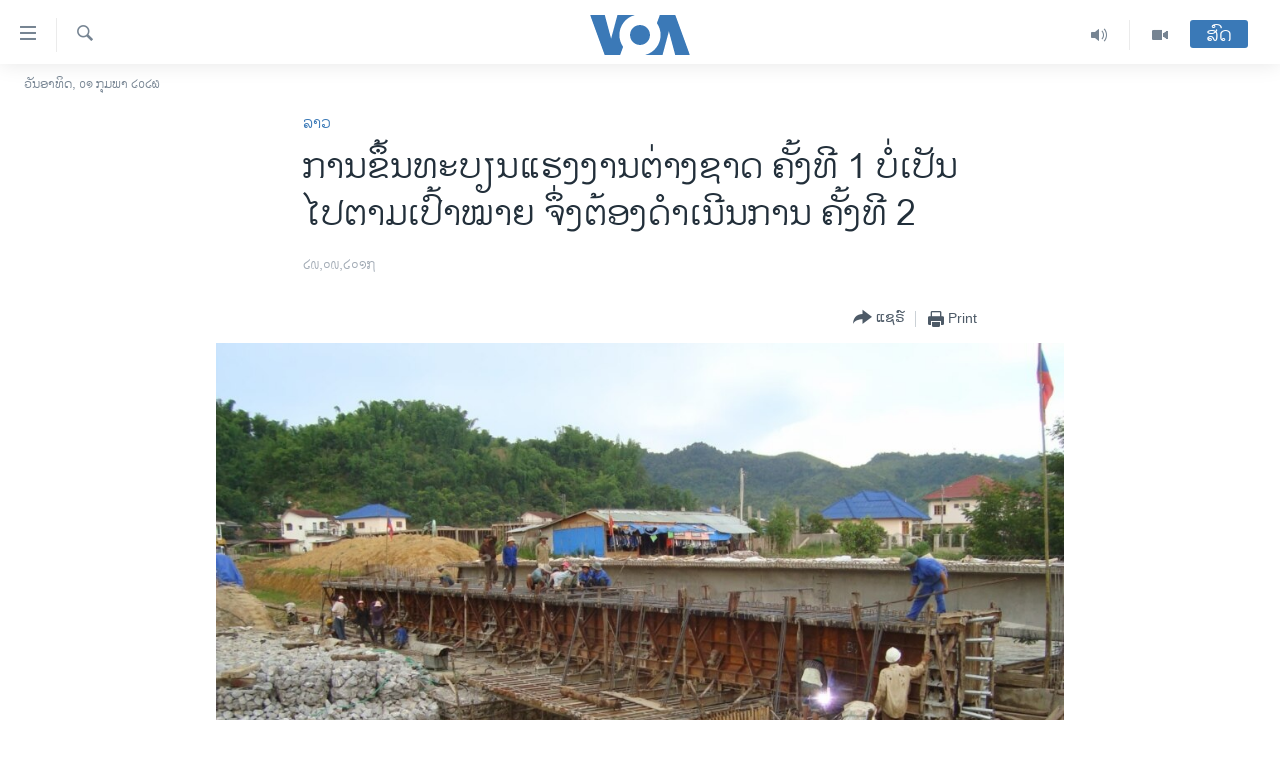

--- FILE ---
content_type: text/html; charset=utf-8
request_url: https://lao.voanews.com/a/lao-official-admits-that-first-alien-workers-registered-fail-cause-for-second-register/4049446.html
body_size: 14180
content:

<!DOCTYPE html>
<html lang="lo" dir="ltr" class="no-js">
<head>
<link href="/Content/responsive/VOA/lo-LA/VOA-lo-LA.css?&amp;av=0.0.0.0&amp;cb=309" rel="stylesheet"/>
<script src="https://tags.voanews.com/voa-pangea/prod/utag.sync.js"></script> <script type='text/javascript' src='https://www.youtube.com/iframe_api' async></script>
<script type="text/javascript">
//a general 'js' detection, must be on top level in <head>, due to CSS performance
document.documentElement.className = "js";
var cacheBuster = "309";
var appBaseUrl = "/";
var imgEnhancerBreakpoints = [0, 144, 256, 408, 650, 1023, 1597];
var isLoggingEnabled = false;
var isPreviewPage = false;
var isLivePreviewPage = false;
if (!isPreviewPage) {
window.RFE = window.RFE || {};
window.RFE.cacheEnabledByParam = window.location.href.indexOf('nocache=1') === -1;
const url = new URL(window.location.href);
const params = new URLSearchParams(url.search);
// Remove the 'nocache' parameter
params.delete('nocache');
// Update the URL without the 'nocache' parameter
url.search = params.toString();
window.history.replaceState(null, '', url.toString());
} else {
window.addEventListener('load', function() {
const links = window.document.links;
for (let i = 0; i < links.length; i++) {
links[i].href = '#';
links[i].target = '_self';
}
})
}
// Iframe & Embed detection
var embedProperties = {};
try {
// Reliable way to check if we are in an iframe.
var isIframe = window.self !== window.top;
embedProperties.is_iframe = isIframe;
if (!isIframe) {
embedProperties.embed_context = "main";
} else {
// We are in an iframe. Let's try to access the parent.
// This access will only fail with strict cross-origin (without document.domain).
var parentLocation = window.top.location;
// The access succeeded. Now we explicitly compare the hostname.
if (window.location.hostname === parentLocation.hostname) {
embedProperties.embed_context = "embed_self";
} else {
// Hostname is different (e.g. different subdomain with document.domain)
embedProperties.embed_context = "embed_cross";
}
// Since the access works, we can safely get the details.
embedProperties.url_parent = parentLocation.href;
embedProperties.title_parent = window.top.document.title;
}
} catch (err) {
// We are in an iframe, and an error occurred, probably due to cross-origin restrictions.
embedProperties.is_iframe = true;
embedProperties.embed_context = "embed_cross";
// We cannot access the properties of window.top.
// `document.referrer` can sometimes provide the URL of the parent page.
// It is not 100% reliable, but it is the best we can do in this situation.
embedProperties.url_parent = document.referrer || null;
embedProperties.title_parent = null; // We can't get to the title in a cross-origin scenario.
}
var pwaEnabled = false;
var swCacheDisabled;
</script>
<meta charset="utf-8" />
<title>ການຂຶ້ນທະບຽນແຮງງານຕ່າງຊາດ ຄັ້ງທີ 1 ບໍ່ເປັນໄປຕາມເປົ້າໝາຍ ຈຶ່ງຕ້ອງດຳເນີນການ ຄັ້ງທີ 2</title>
<meta name="description" content="ໂດຍທີ່ແຮງງານຊາວຕ່າງຊາດ ຈະຕ້ອງເສຍຄ່າທຳນຽມບັດອະນຸຍາດ ຄົນລະ 3 ແສນກີບຕໍ່ເດືອນ ຫຼື 3.6 ລ້ານກີບ ຕໍ່ຄົນຕໍ່ປີ ຈຶ່ງເຊື່ອວ່າ ເປັນອີກສາເຫດນຶ່ງ ທີ່ເຮັດໃຫ້ພວກເຂົາຫລົບຫລີກການຂຶ້ນທະບຽນດັ່ງກ່າວ." />
<meta name="keywords" content="ລາວ" />
<meta name="viewport" content="width=device-width, initial-scale=1.0" />
<meta http-equiv="X-UA-Compatible" content="IE=edge" />
<meta name="robots" content="max-image-preview:large"><meta property="fb:pages" content="123452567734984" />
<meta name="msvalidate.01" content="3286EE554B6F672A6F2E608C02343C0E" />
<link href="https://lao.voanews.com/a/lao-official-admits-that-first-alien-workers-registered-fail-cause-for-second-register/4049446.html" rel="canonical" />
<meta name="apple-mobile-web-app-title" content="ວີໂອເອ" />
<meta name="apple-mobile-web-app-status-bar-style" content="black" />
<meta name="apple-itunes-app" content="app-id=632618796, app-argument=//4049446.ltr" />
<meta content="ການຂຶ້ນທະບຽນແຮງງານຕ່າງຊາດ ຄັ້ງທີ 1 ບໍ່ເປັນໄປຕາມເປົ້າໝາຍ ຈຶ່ງຕ້ອງດຳເນີນການ ຄັ້ງທີ 2" property="og:title" />
<meta content="ໂດຍທີ່ແຮງງານຊາວຕ່າງຊາດ ຈະຕ້ອງເສຍຄ່າທຳນຽມບັດອະນຸຍາດ ຄົນລະ 3 ແສນກີບຕໍ່ເດືອນ ຫຼື 3.6 ລ້ານກີບ ຕໍ່ຄົນຕໍ່ປີ ຈຶ່ງເຊື່ອວ່າ ເປັນອີກສາເຫດນຶ່ງ ທີ່ເຮັດໃຫ້ພວກເຂົາຫລົບຫລີກການຂຶ້ນທະບຽນດັ່ງກ່າວ." property="og:description" />
<meta content="article" property="og:type" />
<meta content="https://lao.voanews.com/a/lao-official-admits-that-first-alien-workers-registered-fail-cause-for-second-register/4049446.html" property="og:url" />
<meta content="ສຽງອາເມຣິກາ - ວີໂອເອ" property="og:site_name" />
<meta content="https://www.facebook.com/VOALao" property="article:publisher" />
<meta content="https://gdb.voanews.com/e824f92a-7466-4967-acff-f6f1762a3186_w1200_h630.jpg" property="og:image" />
<meta content="1200" property="og:image:width" />
<meta content="630" property="og:image:height" />
<meta content="248018398653917" property="fb:app_id" />
<meta content="summary_large_image" name="twitter:card" />
<meta content="@SomeAccount" name="twitter:site" />
<meta content="https://gdb.voanews.com/e824f92a-7466-4967-acff-f6f1762a3186_w1200_h630.jpg" name="twitter:image" />
<meta content="ການຂຶ້ນທະບຽນແຮງງານຕ່າງຊາດ ຄັ້ງທີ 1 ບໍ່ເປັນໄປຕາມເປົ້າໝາຍ ຈຶ່ງຕ້ອງດຳເນີນການ ຄັ້ງທີ 2" name="twitter:title" />
<meta content="ໂດຍທີ່ແຮງງານຊາວຕ່າງຊາດ ຈະຕ້ອງເສຍຄ່າທຳນຽມບັດອະນຸຍາດ ຄົນລະ 3 ແສນກີບຕໍ່ເດືອນ ຫຼື 3.6 ລ້ານກີບ ຕໍ່ຄົນຕໍ່ປີ ຈຶ່ງເຊື່ອວ່າ ເປັນອີກສາເຫດນຶ່ງ ທີ່ເຮັດໃຫ້ພວກເຂົາຫລົບຫລີກການຂຶ້ນທະບຽນດັ່ງກ່າວ." name="twitter:description" />
<link rel="amphtml" href="https://lao.voanews.com/amp/lao-official-admits-that-first-alien-workers-registered-fail-cause-for-second-register/4049446.html" />
<script type="application/ld+json">{"articleSection":"ລາວ","isAccessibleForFree":true,"headline":"ການຂຶ້ນທະບຽນແຮງງານຕ່າງຊາດ ຄັ້ງທີ 1 ບໍ່ເປັນໄປຕາມເປົ້າໝາຍ ຈຶ່ງຕ້ອງດຳເນີນການ ຄັ້ງທີ 2","inLanguage":"lo-LA","keywords":"ລາວ","author":{"@type":"Person","name":"VOA"},"datePublished":"2017-09-29 15:30:46Z","dateModified":"2017-09-29 16:15:46Z","publisher":{"logo":{"width":512,"height":220,"@type":"ImageObject","url":"https://lao.voanews.com/Content/responsive/VOA/lo-LA/img/logo.png"},"@type":"NewsMediaOrganization","url":"https://lao.voanews.com","sameAs":["https://www.facebook.com/VOALao","https://www.youtube.com/VOALao","\r\nhttps://www.instagram.com/voalao/","https://twitter.com/VOALao"],"name":"ສຽງອາເມຣິກາ ວີໂອເອລາວ","alternateName":""},"@context":"https://schema.org","@type":"NewsArticle","mainEntityOfPage":"https://lao.voanews.com/a/lao-official-admits-that-first-alien-workers-registered-fail-cause-for-second-register/4049446.html","url":"https://lao.voanews.com/a/lao-official-admits-that-first-alien-workers-registered-fail-cause-for-second-register/4049446.html","description":"ໂດຍທີ່ແຮງງານຊາວຕ່າງຊາດ ຈະຕ້ອງເສຍຄ່າທຳນຽມບັດອະນຸຍາດ ຄົນລະ 3 ແສນກີບຕໍ່ເດືອນ ຫຼື 3.6 ລ້ານກີບ ຕໍ່ຄົນຕໍ່ປີ ຈຶ່ງເຊື່ອວ່າ ເປັນອີກສາເຫດນຶ່ງ ທີ່ເຮັດໃຫ້ພວກເຂົາຫລົບຫລີກການຂຶ້ນທະບຽນດັ່ງກ່າວ.","image":{"width":1080,"height":608,"@type":"ImageObject","url":"https://gdb.voanews.com/e824f92a-7466-4967-acff-f6f1762a3186_w1080_h608.jpg"},"name":"ການຂຶ້ນທະບຽນແຮງງານຕ່າງຊາດ ຄັ້ງທີ 1 ບໍ່ເປັນໄປຕາມເປົ້າໝາຍ ຈຶ່ງຕ້ອງດຳເນີນການ ຄັ້ງທີ 2"}</script>
<script src="/Scripts/responsive/infographics.b?v=dVbZ-Cza7s4UoO3BqYSZdbxQZVF4BOLP5EfYDs4kqEo1&amp;av=0.0.0.0&amp;cb=309"></script>
<script src="/Scripts/responsive/loader.b?v=C-JLefdHQ4ECvt5x4bMsJCTq2VRkcN8JUkP-IB-DzAI1&amp;av=0.0.0.0&amp;cb=309"></script>
<link rel="icon" type="image/svg+xml" href="/Content/responsive/VOA/img/webApp/favicon.svg" />
<link rel="alternate icon" href="/Content/responsive/VOA/img/webApp/favicon.ico" />
<link rel="apple-touch-icon" sizes="152x152" href="/Content/responsive/VOA/img/webApp/ico-152x152.png" />
<link rel="apple-touch-icon" sizes="144x144" href="/Content/responsive/VOA/img/webApp/ico-144x144.png" />
<link rel="apple-touch-icon" sizes="114x114" href="/Content/responsive/VOA/img/webApp/ico-114x114.png" />
<link rel="apple-touch-icon" sizes="72x72" href="/Content/responsive/VOA/img/webApp/ico-72x72.png" />
<link rel="apple-touch-icon-precomposed" href="/Content/responsive/VOA/img/webApp/ico-57x57.png" />
<link rel="icon" sizes="192x192" href="/Content/responsive/VOA/img/webApp/ico-192x192.png" />
<link rel="icon" sizes="128x128" href="/Content/responsive/VOA/img/webApp/ico-128x128.png" />
<meta name="msapplication-TileColor" content="#ffffff" />
<meta name="msapplication-TileImage" content="/Content/responsive/VOA/img/webApp/ico-144x144.png" />
<link rel="alternate" type="application/rss+xml" title="VOA - Top Stories [RSS]" href="/api/" />
<link rel="sitemap" type="application/rss+xml" href="/sitemap.xml" />
<script type="text/javascript">
var analyticsData = Object.assign(embedProperties, {url:"https://lao.voanews.com/a/lao-official-admits-that-first-alien-workers-registered-fail-cause-for-second-register/4049446.html",property_id:"472",article_uid:"4049446",page_title:"ການຂຶ້ນທະບຽນແຮງງານຕ່າງຊາດ ຄັ້ງທີ 1 ບໍ່ເປັນໄປຕາມເປົ້າໝາຍ ຈຶ່ງຕ້ອງດຳເນີນການ ຄັ້ງທີ 2",page_type:"article",content_type:"article",subcontent_type:"article",last_modified:"2017-09-29 16:15:46Z",pub_datetime:"2017-09-29 15:30:46Z",section:"ລາວ",english_section:"laos",byline:"",categories:"laos",domain:"lao.voanews.com",language:"Lao",language_service:"VOA Lao",platform:"web",copied:"no",copied_article:"",copied_title:"",runs_js:"Yes",cms_release:"8.45.0.0.309",enviro_type:"prod",slug:"lao-official-admits-that-first-alien-workers-registered-fail-cause-for-second-register",entity:"VOA",short_language_service:"LAO",platform_short:"W",page_name:"ການຂຶ້ນທະບຽນແຮງງານຕ່າງຊາດ ຄັ້ງທີ 1 ບໍ່ເປັນໄປຕາມເປົ້າໝາຍ ຈຶ່ງຕ້ອງດຳເນີນການ ຄັ້ງທີ 2"});
// Push Analytics data as GTM message (without "event" attribute and before GTM initialization)
window.dataLayer = window.dataLayer || [];
window.dataLayer.push(analyticsData);
</script>
<script type="text/javascript" data-cookiecategory="analytics">
var gtmEventObject = {event: 'page_meta_ready'};window.dataLayer = window.dataLayer || [];window.dataLayer.push(gtmEventObject);
var renderGtm = "true";
if (renderGtm === "true") {
(function(w,d,s,l,i){w[l]=w[l]||[];w[l].push({'gtm.start':new Date().getTime(),event:'gtm.js'});var f=d.getElementsByTagName(s)[0],j=d.createElement(s),dl=l!='dataLayer'?'&l='+l:'';j.async=true;j.src='//www.googletagmanager.com/gtm.js?id='+i+dl;f.parentNode.insertBefore(j,f);})(window,document,'script','dataLayer','GTM-N8MP7P');
}
</script>
</head>
<body class=" nav-no-loaded cc_theme pg-article pg-article--single-column print-lay-article use-sticky-share nojs-images date-time-enabled">
<noscript><iframe src="https://www.googletagmanager.com/ns.html?id=GTM-N8MP7P" height="0" width="0" style="display:none;visibility:hidden"></iframe></noscript> <script type="text/javascript" data-cookiecategory="analytics">
var gtmEventObject = {event: 'page_meta_ready'};window.dataLayer = window.dataLayer || [];window.dataLayer.push(gtmEventObject);
var renderGtm = "true";
if (renderGtm === "true") {
(function(w,d,s,l,i){w[l]=w[l]||[];w[l].push({'gtm.start':new Date().getTime(),event:'gtm.js'});var f=d.getElementsByTagName(s)[0],j=d.createElement(s),dl=l!='dataLayer'?'&l='+l:'';j.async=true;j.src='//www.googletagmanager.com/gtm.js?id='+i+dl;f.parentNode.insertBefore(j,f);})(window,document,'script','dataLayer','GTM-N8MP7P');
}
</script>
<!--Analytics tag js version start-->
<script type="text/javascript" data-cookiecategory="analytics">
var utag_data = Object.assign({}, analyticsData, {pub_year:"2017",pub_month:"09",pub_day:"29",pub_hour:"15",pub_weekday:"Friday"});
if(typeof(TealiumTagFrom)==='function' && typeof(TealiumTagSearchKeyword)==='function') {
var utag_from=TealiumTagFrom();var utag_searchKeyword=TealiumTagSearchKeyword();
if(utag_searchKeyword!=null && utag_searchKeyword!=='' && utag_data["search_keyword"]==null) utag_data["search_keyword"]=utag_searchKeyword;if(utag_from!=null && utag_from!=='') utag_data["from"]=TealiumTagFrom();}
if(window.top!== window.self&&utag_data.page_type==="snippet"){utag_data.page_type = 'iframe';}
try{if(window.top!==window.self&&window.self.location.hostname===window.top.location.hostname){utag_data.platform = 'self-embed';utag_data.platform_short = 'se';}}catch(e){if(window.top!==window.self&&window.self.location.search.includes("platformType=self-embed")){utag_data.platform = 'cross-promo';utag_data.platform_short = 'cp';}}
(function(a,b,c,d){ a="https://tags.voanews.com/voa-pangea/prod/utag.js"; b=document;c="script";d=b.createElement(c);d.src=a;d.type="text/java"+c;d.async=true; a=b.getElementsByTagName(c)[0];a.parentNode.insertBefore(d,a); })();
</script>
<!--Analytics tag js version end-->
<!-- Analytics tag management NoScript -->
<noscript>
<img style="position: absolute; border: none;" src="https://ssc.voanews.com/b/ss/bbgprod,bbgentityvoa/1/G.4--NS/836103932?pageName=voa%3alao%3aw%3aarticle%3a%e0%ba%81%e0%ba%b2%e0%ba%99%e0%ba%82%e0%ba%b6%e0%bb%89%e0%ba%99%e0%ba%97%e0%ba%b0%e0%ba%9a%e0%ba%bd%e0%ba%99%e0%bb%81%e0%ba%ae%e0%ba%87%e0%ba%87%e0%ba%b2%e0%ba%99%e0%ba%95%e0%bb%88%e0%ba%b2%e0%ba%87%e0%ba%8a%e0%ba%b2%e0%ba%94%20%e0%ba%84%e0%ba%b1%e0%bb%89%e0%ba%87%e0%ba%97%e0%ba%b5%201%20%e0%ba%9a%e0%bb%8d%e0%bb%88%e0%bb%80%e0%ba%9b%e0%ba%b1%e0%ba%99%e0%bb%84%e0%ba%9b%e0%ba%95%e0%ba%b2%e0%ba%a1%e0%bb%80%e0%ba%9b%e0%ba%bb%e0%bb%89%e0%ba%b2%e0%bb%9d%e0%ba%b2%e0%ba%8d%20%e0%ba%88%e0%ba%b6%e0%bb%88%e0%ba%87%e0%ba%95%e0%bb%89%e0%ba%ad%e0%ba%87%e0%ba%94%e0%ba%b3%e0%bb%80%e0%ba%99%e0%ba%b5%e0%ba%99%e0%ba%81%e0%ba%b2%e0%ba%99%20%e0%ba%84%e0%ba%b1%e0%bb%89%e0%ba%87%e0%ba%97%e0%ba%b5%202&amp;c6=%e0%ba%81%e0%ba%b2%e0%ba%99%e0%ba%82%e0%ba%b6%e0%bb%89%e0%ba%99%e0%ba%97%e0%ba%b0%e0%ba%9a%e0%ba%bd%e0%ba%99%e0%bb%81%e0%ba%ae%e0%ba%87%e0%ba%87%e0%ba%b2%e0%ba%99%e0%ba%95%e0%bb%88%e0%ba%b2%e0%ba%87%e0%ba%8a%e0%ba%b2%e0%ba%94%20%e0%ba%84%e0%ba%b1%e0%bb%89%e0%ba%87%e0%ba%97%e0%ba%b5%201%20%e0%ba%9a%e0%bb%8d%e0%bb%88%e0%bb%80%e0%ba%9b%e0%ba%b1%e0%ba%99%e0%bb%84%e0%ba%9b%e0%ba%95%e0%ba%b2%e0%ba%a1%e0%bb%80%e0%ba%9b%e0%ba%bb%e0%bb%89%e0%ba%b2%e0%bb%9d%e0%ba%b2%e0%ba%8d%20%e0%ba%88%e0%ba%b6%e0%bb%88%e0%ba%87%e0%ba%95%e0%bb%89%e0%ba%ad%e0%ba%87%e0%ba%94%e0%ba%b3%e0%bb%80%e0%ba%99%e0%ba%b5%e0%ba%99%e0%ba%81%e0%ba%b2%e0%ba%99%20%e0%ba%84%e0%ba%b1%e0%bb%89%e0%ba%87%e0%ba%97%e0%ba%b5%202&amp;v36=8.45.0.0.309&amp;v6=D=c6&amp;g=https%3a%2f%2flao.voanews.com%2fa%2flao-official-admits-that-first-alien-workers-registered-fail-cause-for-second-register%2f4049446.html&amp;c1=D=g&amp;v1=D=g&amp;events=event1,event52&amp;c16=voa%20lao&amp;v16=D=c16&amp;c5=laos&amp;v5=D=c5&amp;ch=%e0%ba%a5%e0%ba%b2%e0%ba%a7&amp;c15=lao&amp;v15=D=c15&amp;c4=article&amp;v4=D=c4&amp;c14=4049446&amp;v14=D=c14&amp;v20=no&amp;c17=web&amp;v17=D=c17&amp;mcorgid=518abc7455e462b97f000101%40adobeorg&amp;server=lao.voanews.com&amp;pageType=D=c4&amp;ns=bbg&amp;v29=D=server&amp;v25=voa&amp;v30=472&amp;v105=D=User-Agent " alt="analytics" width="1" height="1" /></noscript>
<!-- End of Analytics tag management NoScript -->
<!--*** Accessibility links - For ScreenReaders only ***-->
<section>
<div class="sr-only">
<h2>ລິ້ງ ສຳຫລັບເຂົ້າຫາ</h2>
<ul>
<li><a href="#content" data-disable-smooth-scroll="1">ຂ້າມ</a></li>
<li><a href="#navigation" data-disable-smooth-scroll="1">ຂ້າມ</a></li>
<li><a href="#txtHeaderSearch" data-disable-smooth-scroll="1">ຂ້າມໄປຫາ ຊອກຄົ້ນ</a></li>
</ul>
</div>
</section>
<div dir="ltr">
<div id="page">
<aside>
<div class="c-lightbox overlay-modal">
<div class="c-lightbox__intro">
<h2 class="c-lightbox__intro-title"></h2>
<button class="btn btn--rounded c-lightbox__btn c-lightbox__intro-next" title="ຕໍ່ໄປ">
<span class="ico ico--rounded ico-chevron-forward"></span>
<span class="sr-only">ຕໍ່ໄປ</span>
</button>
</div>
<div class="c-lightbox__nav">
<button class="btn btn--rounded c-lightbox__btn c-lightbox__btn--close" title="ອັດ">
<span class="ico ico--rounded ico-close"></span>
<span class="sr-only">ອັດ</span>
</button>
<button class="btn btn--rounded c-lightbox__btn c-lightbox__btn--prev" title="ກ່ອນ">
<span class="ico ico--rounded ico-chevron-backward"></span>
<span class="sr-only">ກ່ອນ</span>
</button>
<button class="btn btn--rounded c-lightbox__btn c-lightbox__btn--next" title="ຕໍ່ໄປ">
<span class="ico ico--rounded ico-chevron-forward"></span>
<span class="sr-only">ຕໍ່ໄປ</span>
</button>
</div>
<div class="c-lightbox__content-wrap">
<figure class="c-lightbox__content">
<span class="c-spinner c-spinner--lightbox">
<img src="/Content/responsive/img/player-spinner.png"
alt="please wait"
title="please wait" />
</span>
<div class="c-lightbox__img">
<div class="thumb">
<img src="" alt="" />
</div>
</div>
<figcaption>
<div class="c-lightbox__info c-lightbox__info--foot">
<span class="c-lightbox__counter"></span>
<span class="caption c-lightbox__caption"></span>
</div>
</figcaption>
</figure>
</div>
<div class="hidden">
<div class="content-advisory__box content-advisory__box--lightbox">
<span class="content-advisory__box-text">This image contains sensitive content which some people may find offensive or disturbing.</span>
<button class="btn btn--transparent content-advisory__box-btn m-t-md" value="text" type="button">
<span class="btn__text">
Click to reveal
</span>
</button>
</div>
</div>
</div>
<div class="print-dialogue">
<div class="container">
<h3 class="print-dialogue__title section-head">Print Options:</h3>
<div class="print-dialogue__opts">
<ul class="print-dialogue__opt-group">
<li class="form__group form__group--checkbox">
<input class="form__check " id="checkboxImages" name="checkboxImages" type="checkbox" checked="checked" />
<label for="checkboxImages" class="form__label m-t-md">Images</label>
</li>
<li class="form__group form__group--checkbox">
<input class="form__check " id="checkboxMultimedia" name="checkboxMultimedia" type="checkbox" checked="checked" />
<label for="checkboxMultimedia" class="form__label m-t-md">Multimedia</label>
</li>
</ul>
<ul class="print-dialogue__opt-group">
<li class="form__group form__group--checkbox">
<input class="form__check " id="checkboxEmbedded" name="checkboxEmbedded" type="checkbox" checked="checked" />
<label for="checkboxEmbedded" class="form__label m-t-md">Embedded Content</label>
</li>
<li class="hidden">
<input class="form__check " id="checkboxComments" name="checkboxComments" type="checkbox" />
<label for="checkboxComments" class="form__label m-t-md">Comments</label>
</li>
</ul>
</div>
<div class="print-dialogue__buttons">
<button class="btn btn--secondary close-button" type="button" title="ຍົກເລີກ">
<span class="btn__text ">ຍົກເລີກ</span>
</button>
<button class="btn btn-cust-print m-l-sm" type="button" title="Print">
<span class="btn__text ">Print</span>
</button>
</div>
</div>
</div>
<div class="ctc-message pos-fix">
<div class="ctc-message__inner">Link has been copied to clipboard</div>
</div>
</aside>
<div class="hdr-20 hdr-20--big">
<div class="hdr-20__inner">
<div class="hdr-20__max pos-rel">
<div class="hdr-20__side hdr-20__side--primary d-flex">
<label data-for="main-menu-ctrl" data-switcher-trigger="true" data-switch-target="main-menu-ctrl" class="burger hdr-trigger pos-rel trans-trigger" data-trans-evt="click" data-trans-id="menu">
<span class="ico ico-close hdr-trigger__ico hdr-trigger__ico--close burger__ico burger__ico--close"></span>
<span class="ico ico-menu hdr-trigger__ico hdr-trigger__ico--open burger__ico burger__ico--open"></span>
</label>
<div class="menu-pnl pos-fix trans-target" data-switch-target="main-menu-ctrl" data-trans-id="menu">
<div class="menu-pnl__inner">
<nav class="main-nav menu-pnl__item menu-pnl__item--first">
<ul class="main-nav__list accordeon" data-analytics-tales="false" data-promo-name="link" data-location-name="nav,secnav">
<li class="main-nav__item">
<a class="main-nav__item-name main-nav__item-name--link" href="https://lao.voanews.com/" title="ໂຮມເພຈ" >ໂຮມເພຈ</a>
</li>
<li class="main-nav__item">
<a class="main-nav__item-name main-nav__item-name--link" href="/p/5841.html" title="ລາວ" data-item-name="laos" >ລາວ</a>
</li>
<li class="main-nav__item">
<a class="main-nav__item-name main-nav__item-name--link" href="/p/5921.html" title="ອາເມຣິກາ" data-item-name="usa" >ອາເມຣິກາ</a>
</li>
<li class="main-nav__item">
<a class="main-nav__item-name main-nav__item-name--link" href="/us-presidential-election-2024" title="ການເລືອກຕັ້ງ ປະທານາທີບໍດີ ສະຫະລັດ 2024" data-item-name="US Presidential Election 2024" >ການເລືອກຕັ້ງ ປະທານາທີບໍດີ ສະຫະລັດ 2024</a>
</li>
<li class="main-nav__item">
<a class="main-nav__item-name main-nav__item-name--link" href="/china-news" title="ຂ່າວ​ຈີນ" data-item-name="China-news" >ຂ່າວ​ຈີນ</a>
</li>
<li class="main-nav__item">
<a class="main-nav__item-name main-nav__item-name--link" href="/worldnews" title="ໂລກ" data-item-name="world" >ໂລກ</a>
</li>
<li class="main-nav__item">
<a class="main-nav__item-name main-nav__item-name--link" href="/p/5844.html" title="ເອເຊຍ" data-item-name="asia" >ເອເຊຍ</a>
</li>
<li class="main-nav__item">
<a class="main-nav__item-name main-nav__item-name--link" href="/PressFreedom" title="ອິດສະຫຼະພາບດ້ານການຂ່າວ" data-item-name="Press-Freedom" >ອິດສະຫຼະພາບດ້ານການຂ່າວ</a>
</li>
<li class="main-nav__item">
<a class="main-nav__item-name main-nav__item-name--link" href="/p/5892.html" title="ຊີວິດຊາວລາວ" data-item-name="lao-diaspora" >ຊີວິດຊາວລາວ</a>
</li>
<li class="main-nav__item">
<a class="main-nav__item-name main-nav__item-name--link" href="/p/7555.html" title="ຊຸມຊົນຊາວລາວ" data-item-name="lao-community-in-america" >ຊຸມຊົນຊາວລາວ</a>
</li>
<li class="main-nav__item">
<a class="main-nav__item-name main-nav__item-name--link" href="/p/5873.html" title="ວິທະຍາສາດ-ເທັກໂນໂລຈີ" data-item-name="science-technology" >ວິທະຍາສາດ-ເທັກໂນໂລຈີ</a>
</li>
<li class="main-nav__item">
<a class="main-nav__item-name main-nav__item-name--link" href="/p/8560.html" title="ທຸລະກິດ" data-item-name="business" >ທຸລະກິດ</a>
</li>
<li class="main-nav__item">
<a class="main-nav__item-name main-nav__item-name--link" href="/p/5929.html" title="ພາສາອັງກິດ" data-item-name="english-learning" >ພາສາອັງກິດ</a>
</li>
<li class="main-nav__item">
<a class="main-nav__item-name main-nav__item-name--link" href="/p/5906.html" title="ວີດີໂອ" data-item-name="all-video" >ວີດີໂອ</a>
</li>
<li class="main-nav__item accordeon__item" data-switch-target="menu-item-1624">
<label class="main-nav__item-name main-nav__item-name--label accordeon__control-label" data-switcher-trigger="true" data-for="menu-item-1624">
ສຽງ
<span class="ico ico-chevron-down main-nav__chev"></span>
</label>
<div class="main-nav__sub-list">
<a class="main-nav__item-name main-nav__item-name--link main-nav__item-name--sub" href="/z/2348" title="ລາຍການກະຈາຍສຽງ" data-item-name="radio-show" >ລາຍການກະຈາຍສຽງ</a>
<a class="main-nav__item-name main-nav__item-name--link main-nav__item-name--sub" href="/z/6955" title="ລາຍງານ" data-item-name="report-audios" >ລາຍງານ</a>
</div>
</li>
</ul>
</nav>
<div class="menu-pnl__item menu-pnl__item--social">
<h5 class="menu-pnl__sub-head">ຕິດຕາມພວກເຮົາ ທີ່</h5>
<a href="https://www.facebook.com/VOALao" title="ຕິດຕາມພວກເຮົາທາງເຟສບຸກ" data-analytics-text="follow_on_facebook" class="btn btn--rounded btn--social-inverted menu-pnl__btn js-social-btn btn-facebook" target="_blank" rel="noopener">
<span class="ico ico-facebook-alt ico--rounded"></span>
</a>
<a href="
https://www.instagram.com/voalao/" title="Follow us on Instagram" data-analytics-text="follow_on_instagram" class="btn btn--rounded btn--social-inverted menu-pnl__btn js-social-btn btn-instagram" target="_blank" rel="noopener">
<span class="ico ico-instagram ico--rounded"></span>
</a>
<a href="https://www.youtube.com/VOALao" title="ຕິດຕາມພວກເຮົາທາງຢູທູບ" data-analytics-text="follow_on_youtube" class="btn btn--rounded btn--social-inverted menu-pnl__btn js-social-btn btn-youtube" target="_blank" rel="noopener">
<span class="ico ico-youtube ico--rounded"></span>
</a>
<a href="https://twitter.com/VOALao" title="ຕິດຕາມພວກເຮົາທາງ Twitter" data-analytics-text="follow_on_twitter" class="btn btn--rounded btn--social-inverted menu-pnl__btn js-social-btn btn-twitter" target="_blank" rel="noopener">
<span class="ico ico-twitter ico--rounded"></span>
</a>
</div>
<div class="menu-pnl__item">
<a href="/navigation/allsites" class="menu-pnl__item-link">
<span class="ico ico-languages "></span>
ພາສາຕ່າງໆ
</a>
</div>
</div>
</div>
<label data-for="top-search-ctrl" data-switcher-trigger="true" data-switch-target="top-search-ctrl" class="top-srch-trigger hdr-trigger">
<span class="ico ico-close hdr-trigger__ico hdr-trigger__ico--close top-srch-trigger__ico top-srch-trigger__ico--close"></span>
<span class="ico ico-search hdr-trigger__ico hdr-trigger__ico--open top-srch-trigger__ico top-srch-trigger__ico--open"></span>
</label>
<div class="srch-top srch-top--in-header" data-switch-target="top-search-ctrl">
<div class="container">
<form action="/s" class="srch-top__form srch-top__form--in-header" id="form-topSearchHeader" method="get" role="search"><label for="txtHeaderSearch" class="sr-only">ຄົ້ນຫາ</label>
<input type="text" id="txtHeaderSearch" name="k" placeholder="ຊອກຫາບົດຂຽນ" accesskey="s" value="" class="srch-top__input analyticstag-event" onkeydown="if (event.keyCode === 13) { FireAnalyticsTagEventOnSearch('search', $dom.get('#txtHeaderSearch')[0].value) }" />
<button title="ຄົ້ນຫາ" type="submit" class="btn btn--top-srch analyticstag-event" onclick="FireAnalyticsTagEventOnSearch('search', $dom.get('#txtHeaderSearch')[0].value) ">
<span class="ico ico-search"></span>
</button></form>
</div>
</div>
<a href="/" class="main-logo-link">
<img src="/Content/responsive/VOA/lo-LA/img/logo-compact.svg?cb=309" class="main-logo main-logo--comp" alt="site logo">
<img src="/Content/responsive/VOA/lo-LA/img/logo.svg?cb=309" class="main-logo main-logo--big" alt="site logo">
</a>
</div>
<div class="hdr-20__side hdr-20__side--secondary d-flex">
<a href="/p/5906.html" title="Video" class="hdr-20__secondary-item" data-item-name="video">
<span class="ico ico-video hdr-20__secondary-icon"></span>
</a>
<a href="/z/2348" title="Audio" class="hdr-20__secondary-item" data-item-name="audio">
<span class="ico ico-audio hdr-20__secondary-icon"></span>
</a>
<a href="/s" title="ຄົ້ນຫາ" class="hdr-20__secondary-item hdr-20__secondary-item--search" data-item-name="search">
<span class="ico ico-search hdr-20__secondary-icon hdr-20__secondary-icon--search"></span>
</a>
<div class="hdr-20__secondary-item live-b-drop">
<div class="live-b-drop__off">
<a href="/live/" class="live-b-drop__link" title="ສົດ" data-item-name="live">
<span class="badge badge--live-btn badge--live-btn-off">
ສົດ
</span>
</a>
</div>
<div class="live-b-drop__on hidden">
<label data-for="live-ctrl" data-switcher-trigger="true" data-switch-target="live-ctrl" class="live-b-drop__label pos-rel">
<span class="badge badge--live badge--live-btn">
ສົດ
</span>
<span class="ico ico-close live-b-drop__label-ico live-b-drop__label-ico--close"></span>
</label>
<div class="live-b-drop__panel" id="targetLivePanelDiv" data-switch-target="live-ctrl"></div>
</div>
</div>
<div class="srch-bottom">
<form action="/s" class="srch-bottom__form d-flex" id="form-bottomSearch" method="get" role="search"><label for="txtSearch" class="sr-only">ຄົ້ນຫາ</label>
<input type="search" id="txtSearch" name="k" placeholder="ຊອກຫາບົດຂຽນ" accesskey="s" value="" class="srch-bottom__input analyticstag-event" onkeydown="if (event.keyCode === 13) { FireAnalyticsTagEventOnSearch('search', $dom.get('#txtSearch')[0].value) }" />
<button title="ຄົ້ນຫາ" type="submit" class="btn btn--bottom-srch analyticstag-event" onclick="FireAnalyticsTagEventOnSearch('search', $dom.get('#txtSearch')[0].value) ">
<span class="ico ico-search"></span>
</button></form>
</div>
</div>
<img src="/Content/responsive/VOA/lo-LA/img/logo-print.gif?cb=309" class="logo-print" loading="lazy" alt="site logo">
<img src="/Content/responsive/VOA/lo-LA/img/logo-print_color.png?cb=309" class="logo-print logo-print--color" loading="lazy" alt="site logo">
</div>
</div>
</div>
<script>
if (document.body.className.indexOf('pg-home') > -1) {
var nav2In = document.querySelector('.hdr-20__inner');
var nav2Sec = document.querySelector('.hdr-20__side--secondary');
var secStyle = window.getComputedStyle(nav2Sec);
if (nav2In && window.pageYOffset < 150 && secStyle['position'] !== 'fixed') {
nav2In.classList.add('hdr-20__inner--big')
}
}
</script>
<div class="c-hlights c-hlights--breaking c-hlights--no-item" data-hlight-display="mobile,desktop">
<div class="c-hlights__wrap container p-0">
<div class="c-hlights__nav">
<a role="button" href="#" title="ກ່ອນ">
<span class="ico ico-chevron-backward m-0"></span>
<span class="sr-only">ກ່ອນ</span>
</a>
<a role="button" href="#" title="ຕໍ່ໄປ">
<span class="ico ico-chevron-forward m-0"></span>
<span class="sr-only">ຕໍ່ໄປ</span>
</a>
</div>
<span class="c-hlights__label">
<span class="">Breaking News</span>
<span class="switcher-trigger">
<label data-for="more-less-1" data-switcher-trigger="true" class="switcher-trigger__label switcher-trigger__label--more p-b-0" title="ເບິ່ງຕື່ມອີກ">
<span class="ico ico-chevron-down"></span>
</label>
<label data-for="more-less-1" data-switcher-trigger="true" class="switcher-trigger__label switcher-trigger__label--less p-b-0" title="Show less">
<span class="ico ico-chevron-up"></span>
</label>
</span>
</span>
<ul class="c-hlights__items switcher-target" data-switch-target="more-less-1">
</ul>
</div>
</div> <div class="date-time-area ">
<div class="container">
<span class="date-time">
ວັນອາທິດ, ໐໑ ກຸມພາ ໒໐໒໖
</span>
</div>
</div>
<div id="content">
<main class="container">
<div class="hdr-container">
<div class="row">
<div class="col-xs-12 col-sm-12 col-md-10 col-md-offset-1">
<div class="row">
<div class="col-category col-xs-12 col-md-8 col-md-offset-2"> <div class="category js-category">
<a class="" href="/z/2358">ລາວ</a> </div>
</div><div class="col-title col-xs-12 col-md-8 col-md-offset-2"> <h1 class="title pg-title">
ການຂຶ້ນທະບຽນແຮງງານຕ່າງຊາດ ຄັ້ງທີ 1 ບໍ່ເປັນໄປຕາມເປົ້າໝາຍ ຈຶ່ງຕ້ອງດຳເນີນການ ຄັ້ງທີ 2
</h1>
</div><div class="col-publishing-details col-xs-12 col-md-8 col-md-offset-2"> <div class="publishing-details ">
<div class="published">
<span class="date" title="ຕາມເວລາໃນລາວ">
<time pubdate="pubdate" datetime="2017-09-29T22:30:46+07:00">
໒໙,໐໙,໒໐໑໗
</time>
</span>
</div>
</div>
</div><div class="col-xs-12 col-md-8 col-md-offset-2"> <div class="col-article-tools pos-rel article-share">
<div class="col-article-tools__end">
<div class="share--box">
<div class="sticky-share-container" style="display:none">
<div class="container">
<a href="https://lao.voanews.com" id="logo-sticky-share">&nbsp;</a>
<div class="pg-title pg-title--sticky-share">
ການຂຶ້ນທະບຽນແຮງງານຕ່າງຊາດ ຄັ້ງທີ 1 ບໍ່ເປັນໄປຕາມເປົ້າໝາຍ ຈຶ່ງຕ້ອງດຳເນີນການ ຄັ້ງທີ 2
</div>
<div class="sticked-nav-actions">
<!--This part is for sticky navigation display-->
<p class="buttons link-content-sharing p-0 ">
<button class="btn btn--link btn-content-sharing p-t-0 " id="btnContentSharing" value="text" role="Button" type="" title="ໂຫລດຂ່າວຕື່ມອີກ ເພື່ອແຊຣ໌">
<span class="ico ico-share ico--l"></span>
<span class="btn__text ">
ແຊຣ໌
</span>
</button>
</p>
<aside class="content-sharing js-content-sharing js-content-sharing--apply-sticky content-sharing--sticky"
role="complementary"
data-share-url="https://lao.voanews.com/a/lao-official-admits-that-first-alien-workers-registered-fail-cause-for-second-register/4049446.html" data-share-title="ການຂຶ້ນທະບຽນແຮງງານຕ່າງຊາດ ຄັ້ງທີ 1 ບໍ່ເປັນໄປຕາມເປົ້າໝາຍ ຈຶ່ງຕ້ອງດຳເນີນການ ຄັ້ງທີ 2" data-share-text="ໂດຍທີ່ແຮງງານຊາວຕ່າງຊາດ ຈະຕ້ອງເສຍຄ່າທຳນຽມບັດອະນຸຍາດ ຄົນລະ 3 ແສນກີບຕໍ່ເດືອນ ຫຼື 3.6 ລ້ານກີບ ຕໍ່ຄົນຕໍ່ປີ ຈຶ່ງເຊື່ອວ່າ ເປັນອີກສາເຫດນຶ່ງ ທີ່ເຮັດໃຫ້ພວກເຂົາຫລົບຫລີກການຂຶ້ນທະບຽນດັ່ງກ່າວ.">
<div class="content-sharing__popover">
<h6 class="content-sharing__title">ແຊຣ໌ </h6>
<button href="#close" id="btnCloseSharing" class="btn btn--text-like content-sharing__close-btn">
<span class="ico ico-close ico--l"></span>
</button>
<ul class="content-sharing__list">
<li class="content-sharing__item">
<div class="ctc ">
<input type="text" class="ctc__input" readonly="readonly">
<a href="" js-href="https://lao.voanews.com/a/lao-official-admits-that-first-alien-workers-registered-fail-cause-for-second-register/4049446.html" class="content-sharing__link ctc__button">
<span class="ico ico-copy-link ico--rounded ico--s"></span>
<span class="content-sharing__link-text">Copy link</span>
</a>
</div>
</li>
<li class="content-sharing__item">
<a href="https://facebook.com/sharer.php?u=https%3a%2f%2flao.voanews.com%2fa%2flao-official-admits-that-first-alien-workers-registered-fail-cause-for-second-register%2f4049446.html"
data-analytics-text="share_on_facebook"
title="Facebook" target="_blank"
class="content-sharing__link js-social-btn">
<span class="ico ico-facebook ico--rounded ico--s"></span>
<span class="content-sharing__link-text">Facebook</span>
</a>
</li>
<li class="content-sharing__item">
<a href="https://twitter.com/share?url=https%3a%2f%2flao.voanews.com%2fa%2flao-official-admits-that-first-alien-workers-registered-fail-cause-for-second-register%2f4049446.html&amp;text=%e0%ba%81%e0%ba%b2%e0%ba%99%e0%ba%82%e0%ba%b6%e0%bb%89%e0%ba%99%e0%ba%97%e0%ba%b0%e0%ba%9a%e0%ba%bd%e0%ba%99%e0%bb%81%e0%ba%ae%e0%ba%87%e0%ba%87%e0%ba%b2%e0%ba%99%e0%ba%95%e0%bb%88%e0%ba%b2%e0%ba%87%e0%ba%8a%e0%ba%b2%e0%ba%94+%e0%ba%84%e0%ba%b1%e0%bb%89%e0%ba%87%e0%ba%97%e0%ba%b5+1+%e0%ba%9a%e0%bb%8d%e0%bb%88%e0%bb%80%e0%ba%9b%e0%ba%b1%e0%ba%99%e0%bb%84%e0%ba%9b%e0%ba%95%e0%ba%b2%e0%ba%a1%e0%bb%80%e0%ba%9b%e0%ba%bb%e0%bb%89%e0%ba%b2%e0%bb%9d%e0%ba%b2%e0%ba%8d+%e0%ba%88%e0%ba%b6%e0%bb%88%e0%ba%87%e0%ba%95%e0%bb%89%e0%ba%ad%e0%ba%87%e0%ba%94%e0%ba%b3%e0%bb%80%e0%ba%99%e0%ba%b5%e0%ba%99%e0%ba%81%e0%ba%b2%e0%ba%99+%e0%ba%84%e0%ba%b1%e0%bb%89%e0%ba%87%e0%ba%97%e0%ba%b5+2"
data-analytics-text="share_on_twitter"
title="Twitter" target="_blank"
class="content-sharing__link js-social-btn">
<span class="ico ico-twitter ico--rounded ico--s"></span>
<span class="content-sharing__link-text">Twitter</span>
</a>
</li>
<li class="content-sharing__item visible-xs-inline-block visible-sm-inline-block">
<a href="whatsapp://send?text=https%3a%2f%2flao.voanews.com%2fa%2flao-official-admits-that-first-alien-workers-registered-fail-cause-for-second-register%2f4049446.html"
data-analytics-text="share_on_whatsapp"
title="WhatsApp" target="_blank"
class="content-sharing__link js-social-btn">
<span class="ico ico-whatsapp ico--rounded ico--s"></span>
<span class="content-sharing__link-text">WhatsApp</span>
</a>
</li>
<li class="content-sharing__item visible-md-inline-block visible-lg-inline-block">
<a href="https://web.whatsapp.com/send?text=https%3a%2f%2flao.voanews.com%2fa%2flao-official-admits-that-first-alien-workers-registered-fail-cause-for-second-register%2f4049446.html"
data-analytics-text="share_on_whatsapp_desktop"
title="WhatsApp" target="_blank"
class="content-sharing__link js-social-btn">
<span class="ico ico-whatsapp ico--rounded ico--s"></span>
<span class="content-sharing__link-text">WhatsApp</span>
</a>
</li>
<li class="content-sharing__item visible-xs-inline-block visible-sm-inline-block">
<a href="https://line.me/R/msg/text/?https%3a%2f%2flao.voanews.com%2fa%2flao-official-admits-that-first-alien-workers-registered-fail-cause-for-second-register%2f4049446.html"
data-analytics-text="share_on_line"
title="Line" target="_blank"
class="content-sharing__link js-social-btn">
<span class="ico ico-line ico--rounded ico--s"></span>
<span class="content-sharing__link-text">Line</span>
</a>
</li>
<li class="content-sharing__item visible-md-inline-block visible-lg-inline-block">
<a href="https://timeline.line.me/social-plugin/share?url=https%3a%2f%2flao.voanews.com%2fa%2flao-official-admits-that-first-alien-workers-registered-fail-cause-for-second-register%2f4049446.html"
data-analytics-text="share_on_line_desktop"
title="Line" target="_blank"
class="content-sharing__link js-social-btn">
<span class="ico ico-line ico--rounded ico--s"></span>
<span class="content-sharing__link-text">Line</span>
</a>
</li>
<li class="content-sharing__item">
<a href="mailto:?body=https%3a%2f%2flao.voanews.com%2fa%2flao-official-admits-that-first-alien-workers-registered-fail-cause-for-second-register%2f4049446.html&amp;subject=ການຂຶ້ນທະບຽນແຮງງານຕ່າງຊາດ ຄັ້ງທີ 1 ບໍ່ເປັນໄປຕາມເປົ້າໝາຍ ຈຶ່ງຕ້ອງດຳເນີນການ ຄັ້ງທີ 2"
title="Email"
class="content-sharing__link ">
<span class="ico ico-email ico--rounded ico--s"></span>
<span class="content-sharing__link-text">Email</span>
</a>
</li>
</ul>
</div>
</aside>
</div>
</div>
</div>
<div class="links">
<p class="buttons link-content-sharing p-0 ">
<button class="btn btn--link btn-content-sharing p-t-0 " id="btnContentSharing" value="text" role="Button" type="" title="ໂຫລດຂ່າວຕື່ມອີກ ເພື່ອແຊຣ໌">
<span class="ico ico-share ico--l"></span>
<span class="btn__text ">
ແຊຣ໌
</span>
</button>
</p>
<aside class="content-sharing js-content-sharing " role="complementary"
data-share-url="https://lao.voanews.com/a/lao-official-admits-that-first-alien-workers-registered-fail-cause-for-second-register/4049446.html" data-share-title="ການຂຶ້ນທະບຽນແຮງງານຕ່າງຊາດ ຄັ້ງທີ 1 ບໍ່ເປັນໄປຕາມເປົ້າໝາຍ ຈຶ່ງຕ້ອງດຳເນີນການ ຄັ້ງທີ 2" data-share-text="ໂດຍທີ່ແຮງງານຊາວຕ່າງຊາດ ຈະຕ້ອງເສຍຄ່າທຳນຽມບັດອະນຸຍາດ ຄົນລະ 3 ແສນກີບຕໍ່ເດືອນ ຫຼື 3.6 ລ້ານກີບ ຕໍ່ຄົນຕໍ່ປີ ຈຶ່ງເຊື່ອວ່າ ເປັນອີກສາເຫດນຶ່ງ ທີ່ເຮັດໃຫ້ພວກເຂົາຫລົບຫລີກການຂຶ້ນທະບຽນດັ່ງກ່າວ.">
<div class="content-sharing__popover">
<h6 class="content-sharing__title">ແຊຣ໌ </h6>
<button href="#close" id="btnCloseSharing" class="btn btn--text-like content-sharing__close-btn">
<span class="ico ico-close ico--l"></span>
</button>
<ul class="content-sharing__list">
<li class="content-sharing__item">
<div class="ctc ">
<input type="text" class="ctc__input" readonly="readonly">
<a href="" js-href="https://lao.voanews.com/a/lao-official-admits-that-first-alien-workers-registered-fail-cause-for-second-register/4049446.html" class="content-sharing__link ctc__button">
<span class="ico ico-copy-link ico--rounded ico--l"></span>
<span class="content-sharing__link-text">Copy link</span>
</a>
</div>
</li>
<li class="content-sharing__item">
<a href="https://facebook.com/sharer.php?u=https%3a%2f%2flao.voanews.com%2fa%2flao-official-admits-that-first-alien-workers-registered-fail-cause-for-second-register%2f4049446.html"
data-analytics-text="share_on_facebook"
title="Facebook" target="_blank"
class="content-sharing__link js-social-btn">
<span class="ico ico-facebook ico--rounded ico--l"></span>
<span class="content-sharing__link-text">Facebook</span>
</a>
</li>
<li class="content-sharing__item">
<a href="https://twitter.com/share?url=https%3a%2f%2flao.voanews.com%2fa%2flao-official-admits-that-first-alien-workers-registered-fail-cause-for-second-register%2f4049446.html&amp;text=%e0%ba%81%e0%ba%b2%e0%ba%99%e0%ba%82%e0%ba%b6%e0%bb%89%e0%ba%99%e0%ba%97%e0%ba%b0%e0%ba%9a%e0%ba%bd%e0%ba%99%e0%bb%81%e0%ba%ae%e0%ba%87%e0%ba%87%e0%ba%b2%e0%ba%99%e0%ba%95%e0%bb%88%e0%ba%b2%e0%ba%87%e0%ba%8a%e0%ba%b2%e0%ba%94+%e0%ba%84%e0%ba%b1%e0%bb%89%e0%ba%87%e0%ba%97%e0%ba%b5+1+%e0%ba%9a%e0%bb%8d%e0%bb%88%e0%bb%80%e0%ba%9b%e0%ba%b1%e0%ba%99%e0%bb%84%e0%ba%9b%e0%ba%95%e0%ba%b2%e0%ba%a1%e0%bb%80%e0%ba%9b%e0%ba%bb%e0%bb%89%e0%ba%b2%e0%bb%9d%e0%ba%b2%e0%ba%8d+%e0%ba%88%e0%ba%b6%e0%bb%88%e0%ba%87%e0%ba%95%e0%bb%89%e0%ba%ad%e0%ba%87%e0%ba%94%e0%ba%b3%e0%bb%80%e0%ba%99%e0%ba%b5%e0%ba%99%e0%ba%81%e0%ba%b2%e0%ba%99+%e0%ba%84%e0%ba%b1%e0%bb%89%e0%ba%87%e0%ba%97%e0%ba%b5+2"
data-analytics-text="share_on_twitter"
title="Twitter" target="_blank"
class="content-sharing__link js-social-btn">
<span class="ico ico-twitter ico--rounded ico--l"></span>
<span class="content-sharing__link-text">Twitter</span>
</a>
</li>
<li class="content-sharing__item visible-xs-inline-block visible-sm-inline-block">
<a href="whatsapp://send?text=https%3a%2f%2flao.voanews.com%2fa%2flao-official-admits-that-first-alien-workers-registered-fail-cause-for-second-register%2f4049446.html"
data-analytics-text="share_on_whatsapp"
title="WhatsApp" target="_blank"
class="content-sharing__link js-social-btn">
<span class="ico ico-whatsapp ico--rounded ico--l"></span>
<span class="content-sharing__link-text">WhatsApp</span>
</a>
</li>
<li class="content-sharing__item visible-md-inline-block visible-lg-inline-block">
<a href="https://web.whatsapp.com/send?text=https%3a%2f%2flao.voanews.com%2fa%2flao-official-admits-that-first-alien-workers-registered-fail-cause-for-second-register%2f4049446.html"
data-analytics-text="share_on_whatsapp_desktop"
title="WhatsApp" target="_blank"
class="content-sharing__link js-social-btn">
<span class="ico ico-whatsapp ico--rounded ico--l"></span>
<span class="content-sharing__link-text">WhatsApp</span>
</a>
</li>
<li class="content-sharing__item visible-xs-inline-block visible-sm-inline-block">
<a href="https://line.me/R/msg/text/?https%3a%2f%2flao.voanews.com%2fa%2flao-official-admits-that-first-alien-workers-registered-fail-cause-for-second-register%2f4049446.html"
data-analytics-text="share_on_line"
title="Line" target="_blank"
class="content-sharing__link js-social-btn">
<span class="ico ico-line ico--rounded ico--l"></span>
<span class="content-sharing__link-text">Line</span>
</a>
</li>
<li class="content-sharing__item visible-md-inline-block visible-lg-inline-block">
<a href="https://timeline.line.me/social-plugin/share?url=https%3a%2f%2flao.voanews.com%2fa%2flao-official-admits-that-first-alien-workers-registered-fail-cause-for-second-register%2f4049446.html"
data-analytics-text="share_on_line_desktop"
title="Line" target="_blank"
class="content-sharing__link js-social-btn">
<span class="ico ico-line ico--rounded ico--l"></span>
<span class="content-sharing__link-text">Line</span>
</a>
</li>
<li class="content-sharing__item">
<a href="mailto:?body=https%3a%2f%2flao.voanews.com%2fa%2flao-official-admits-that-first-alien-workers-registered-fail-cause-for-second-register%2f4049446.html&amp;subject=ການຂຶ້ນທະບຽນແຮງງານຕ່າງຊາດ ຄັ້ງທີ 1 ບໍ່ເປັນໄປຕາມເປົ້າໝາຍ ຈຶ່ງຕ້ອງດຳເນີນການ ຄັ້ງທີ 2"
title="Email"
class="content-sharing__link ">
<span class="ico ico-email ico--rounded ico--l"></span>
<span class="content-sharing__link-text">Email</span>
</a>
</li>
</ul>
</div>
</aside>
<p class="link-print hidden-xs buttons p-0">
<button class="btn btn--link btn-print p-t-0" onclick="if (typeof FireAnalyticsTagEvent === 'function') {FireAnalyticsTagEvent({ on_page_event: 'print_story' });}return false" title="(CTRL+P)">
<span class="ico ico-print"></span>
<span class="btn__text">Print</span>
</button>
</p>
</div>
</div>
</div>
</div>
</div><div class="col-multimedia col-xs-12 col-md-10 col-md-offset-1"> <div class="cover-media">
<figure class="media-image js-media-expand">
<div class="img-wrap">
<div class="thumb thumb16_9">
<img src="https://gdb.voanews.com/e824f92a-7466-4967-acff-f6f1762a3186_w250_r1_s.jpg" alt="ແຮງງານຕ່າງຊາດ ຊາວຫວຽດນາມ ກຳລັງເຮັດວຽກ ໃນໂຄງການກໍ່ສ້າງຂົວແຫ່ງນຶ່ງ ໃນລາວ" />
</div>
</div>
<figcaption>
<span class="caption">ແຮງງານຕ່າງຊາດ ຊາວຫວຽດນາມ ກຳລັງເຮັດວຽກ ໃນໂຄງການກໍ່ສ້າງຂົວແຫ່ງນຶ່ງ ໃນລາວ</span>
</figcaption>
</figure>
</div>
</div>
</div>
</div>
</div>
</div>
<div class="body-container">
<div class="row">
<div class="col-xs-12 col-sm-12 col-md-10 col-md-offset-1">
<div class="row">
<div class="col-xs-12 col-sm-12 col-md-8 col-lg-8 col-md-offset-2">
<div id="article-content" class="content-floated-wrap fb-quotable">
<div class="wsw">
<p>ທາງການລາວ ຍອມຮັບວ່າ ການຂຶ້ນທະບຽນແຮງງານຕ່າງຊາດ ຄັ້ງທີ 1 ທີ່ບໍ່ເປັນໄປ<br />
ຕາມເປົ້າໝາຍທີ່ວາງໄວ້ນັ້ນ ເຮັດໃຫ້ຈຳເປັນຕ້ອງດຳເນີນການຂຶ້ນທະບຽນແຮງງານ<br />
ຕ່າງຊາດ ໃນລາວອີກເປັນຄັ້ງທີ 2.</p>
<p> </p>
<div class="wsw__embed">
<div class="media-pholder media-pholder--audio media-pholder--embed">
<div class="c-sticky-container" data-poster="">
<div class="c-sticky-element" data-sp_api="pangea-video" data-persistent data-persistent-browse-out >
<div class="c-mmp c-mmp--enabled c-mmp--loading c-mmp--audio c-mmp--embed c-sticky-element__swipe-el"
data-player_id="" data-title="ເຊີນຟັງລາຍງານ ການຂຶ້ນທະບຽນແຮງງານຕ່າງຊາດ ຄັ້ງທີ 1 ບໍ່ເປັນໄປຕາມເປົ້າໝາຍ ຈຶ່ງຕ້ອງດຳເນີນການ ຄັ້ງທີ 2" data-hide-title="False"
data-breakpoint_s="320" data-breakpoint_m="640" data-breakpoint_l="992"
data-hlsjs-src="/Scripts/responsive/hls.b"
data-bypass-dash-for-vod="true"
data-bypass-dash-for-live-video="true"
data-bypass-dash-for-live-audio="true"
data-media-id="4049528"
id="player4049528">
<div class="c-mmp__poster js-poster">
</div>
<a class="c-mmp__fallback-link" href="https://voa-audio.voanews.eu/vla/2017/09/29/b228b8ea-e33d-473c-9738-7554e80ae9a9.mp3">
<span class="c-mmp__fallback-link-icon">
<span class="ico ico-audio"></span>
</span>
</a>
<div class="c-spinner">
<img src="/Content/responsive/img/player-spinner.png" alt="please wait" title="please wait" />
</div>
<div class="c-mmp__player">
<audio src="https://voa-audio.voanews.eu/vla/2017/09/29/b228b8ea-e33d-473c-9738-7554e80ae9a9.mp3" data-fallbacksrc="" data-fallbacktype="" data-type="audio/mp3" data-info="64 kbps" data-sources="[{&quot;AmpSrc&quot;:&quot;https://voa-audio.voanews.eu/vla/2017/09/29/b228b8ea-e33d-473c-9738-7554e80ae9a9_hq.mp3&quot;,&quot;Src&quot;:&quot;https://voa-audio.voanews.eu/vla/2017/09/29/b228b8ea-e33d-473c-9738-7554e80ae9a9_hq.mp3&quot;,&quot;Type&quot;:&quot;audio/mp3&quot;,&quot;DataInfo&quot;:&quot;128 kbps&quot;,&quot;Url&quot;:null,&quot;BlockAutoTo&quot;:null,&quot;BlockAutoFrom&quot;:null}]" data-pub_datetime="2017-09-29 19:36:00Z" data-lt-on-play="0" data-lt-url="" webkit-playsinline="webkit-playsinline" playsinline="playsinline" style="width:100%;height:140px" title="ເຊີນຟັງລາຍງານ ການຂຶ້ນທະບຽນແຮງງານຕ່າງຊາດ ຄັ້ງທີ 1 ບໍ່ເປັນໄປຕາມເປົ້າໝາຍ ຈຶ່ງຕ້ອງດຳເນີນການ ຄັ້ງທີ 2">
</audio>
</div>
<div class="c-mmp__overlay c-mmp__overlay--title c-mmp__overlay--partial c-mmp__overlay--disabled c-mmp__overlay--slide-from-top js-c-mmp__title-overlay">
<span class="c-mmp__overlay-actions c-mmp__overlay-actions-top js-overlay-actions">
<span class="c-mmp__overlay-actions-link c-mmp__overlay-actions-link--embed js-btn-embed-overlay" title="Embed">
<span class="c-mmp__overlay-actions-link-ico ico ico-embed-code"></span>
<span class="c-mmp__overlay-actions-link-text">Embed</span>
</span>
<span class="c-mmp__overlay-actions-link c-mmp__overlay-actions-link--share js-btn-sharing-overlay" title="share">
<span class="c-mmp__overlay-actions-link-ico ico ico-share"></span>
<span class="c-mmp__overlay-actions-link-text">share</span>
</span>
<span class="c-mmp__overlay-actions-link c-mmp__overlay-actions-link--close-sticky c-sticky-element__close-el" title="close">
<span class="c-mmp__overlay-actions-link-ico ico ico-close"></span>
</span>
</span>
<div class="c-mmp__overlay-title js-overlay-title">
<h5 class="c-mmp__overlay-media-title">
<a class="js-media-title-link" href="/a/lao-official-admits-that-first-alien-workers-registered-fail-cause-for-second-register/4049528.html" target="_blank" rel="noopener" title="ເຊີນຟັງລາຍງານ ການຂຶ້ນທະບຽນແຮງງານຕ່າງຊາດ ຄັ້ງທີ 1 ບໍ່ເປັນໄປຕາມເປົ້າໝາຍ ຈຶ່ງຕ້ອງດຳເນີນການ ຄັ້ງທີ 2">ເຊີນຟັງລາຍງານ ການຂຶ້ນທະບຽນແຮງງານຕ່າງຊາດ ຄັ້ງທີ 1 ບໍ່ເປັນໄປຕາມເປົ້າໝາຍ ຈຶ່ງຕ້ອງດຳເນີນການ ຄັ້ງທີ 2</a>
</h5>
<div class="c-mmp__overlay-site-title">
<small>by <a href="https://lao.voanews.com" target="_blank" rel="noopener" title="ສຽງອາເມຣິກາ ວີໂອເອລາວ">ສຽງອາເມຣິກາ ວີໂອເອລາວ</a></small>
</div>
</div>
</div>
<div class="c-mmp__overlay c-mmp__overlay--sharing c-mmp__overlay--disabled c-mmp__overlay--slide-from-bottom js-c-mmp__sharing-overlay">
<span class="c-mmp__overlay-actions">
<span class="c-mmp__overlay-actions-link c-mmp__overlay-actions-link--embed js-btn-embed-overlay" title="Embed">
<span class="c-mmp__overlay-actions-link-ico ico ico-embed-code"></span>
<span class="c-mmp__overlay-actions-link-text">Embed</span>
</span>
<span class="c-mmp__overlay-actions-link c-mmp__overlay-actions-link--share js-btn-sharing-overlay" title="share">
<span class="c-mmp__overlay-actions-link-ico ico ico-share"></span>
<span class="c-mmp__overlay-actions-link-text">share</span>
</span>
<span class="c-mmp__overlay-actions-link c-mmp__overlay-actions-link--close js-btn-close-overlay" title="close">
<span class="c-mmp__overlay-actions-link-ico ico ico-close"></span>
</span>
</span>
<div class="c-mmp__overlay-tabs">
<div class="c-mmp__overlay-tab c-mmp__overlay-tab--disabled c-mmp__overlay-tab--slide-backward js-tab-embed-overlay" data-trigger="js-btn-embed-overlay" data-embed-source="//lao.voanews.com/embed/player/0/4049528.html?type=audio" role="form">
<div class="c-mmp__overlay-body c-mmp__overlay-body--centered-vertical">
<div class="column">
<div class="c-mmp__status-msg ta-c js-message-embed-code-copied" role="tooltip">
The code has been copied to your clipboard.
</div>
<div class="c-mmp__form-group ta-c">
<input type="text" name="embed_code" class="c-mmp__input-text js-embed-code" dir="ltr" value="" readonly />
<span class="c-mmp__input-btn js-btn-copy-embed-code" title="Copy to clipboard"><span class="ico ico-content-copy"></span></span>
</div>
</div>
</div>
</div>
<div class="c-mmp__overlay-tab c-mmp__overlay-tab--disabled c-mmp__overlay-tab--slide-forward js-tab-sharing-overlay" data-trigger="js-btn-sharing-overlay" role="form">
<div class="c-mmp__overlay-body c-mmp__overlay-body--centered-vertical">
<div class="column">
<div class="c-mmp__status-msg ta-c js-message-share-url-copied" role="tooltip">
The URL has been copied to your clipboard
</div>
<div class="not-apply-to-sticky audio-fl-bwd">
<aside class="player-content-share share share--mmp" role="complementary"
data-share-url="https://lao.voanews.com/a/4049528.html" data-share-title="ເຊີນຟັງລາຍງານ ການຂຶ້ນທະບຽນແຮງງານຕ່າງຊາດ ຄັ້ງທີ 1 ບໍ່ເປັນໄປຕາມເປົ້າໝາຍ ຈຶ່ງຕ້ອງດຳເນີນການ ຄັ້ງທີ 2" data-share-text="">
<ul class="share__list">
<li class="share__item">
<a href="https://facebook.com/sharer.php?u=https%3a%2f%2flao.voanews.com%2fa%2f4049528.html"
data-analytics-text="share_on_facebook"
title="Facebook" target="_blank"
class="btn bg-transparent js-social-btn">
<span class="ico ico-facebook fs_xl "></span>
</a>
</li>
<li class="share__item">
<a href="https://twitter.com/share?url=https%3a%2f%2flao.voanews.com%2fa%2f4049528.html&amp;text=%e0%bb%80%e0%ba%8a%e0%ba%b5%e0%ba%99%e0%ba%9f%e0%ba%b1%e0%ba%87%e0%ba%a5%e0%ba%b2%e0%ba%8d%e0%ba%87%e0%ba%b2%e0%ba%99+%e0%ba%81%e0%ba%b2%e0%ba%99%e0%ba%82%e0%ba%b6%e0%bb%89%e0%ba%99%e0%ba%97%e0%ba%b0%e0%ba%9a%e0%ba%bd%e0%ba%99%e0%bb%81%e0%ba%ae%e0%ba%87%e0%ba%87%e0%ba%b2%e0%ba%99%e0%ba%95%e0%bb%88%e0%ba%b2%e0%ba%87%e0%ba%8a%e0%ba%b2%e0%ba%94+%e0%ba%84%e0%ba%b1%e0%bb%89%e0%ba%87%e0%ba%97%e0%ba%b5+1+%e0%ba%9a%e0%bb%8d%e0%bb%88%e0%bb%80%e0%ba%9b%e0%ba%b1%e0%ba%99%e0%bb%84%e0%ba%9b%e0%ba%95%e0%ba%b2%e0%ba%a1%e0%bb%80%e0%ba%9b%e0%ba%bb%e0%bb%89%e0%ba%b2%e0%bb%9d%e0%ba%b2%e0%ba%8d+%e0%ba%88%e0%ba%b6%e0%bb%88%e0%ba%87%e0%ba%95%e0%bb%89%e0%ba%ad%e0%ba%87%e0%ba%94%e0%ba%b3%e0%bb%80%e0%ba%99%e0%ba%b5%e0%ba%99%e0%ba%81%e0%ba%b2%e0%ba%99+%e0%ba%84%e0%ba%b1%e0%bb%89%e0%ba%87%e0%ba%97%e0%ba%b5+2"
data-analytics-text="share_on_twitter"
title="Twitter" target="_blank"
class="btn bg-transparent js-social-btn">
<span class="ico ico-twitter fs_xl "></span>
</a>
</li>
<li class="share__item">
<a href="/a/4049528.html" title="Share this media" class="btn bg-transparent" target="_blank" rel="noopener">
<span class="ico ico-ellipsis fs_xl "></span>
</a>
</li>
</ul>
</aside>
</div>
<hr class="c-mmp__separator-line audio-fl-bwd xs-hidden s-hidden" />
<div class="c-mmp__form-group ta-c audio-fl-bwd xs-hidden s-hidden">
<input type="text" name="share_url" class="c-mmp__input-text js-share-url" value="https://lao.voanews.com/a/lao-official-admits-that-first-alien-workers-registered-fail-cause-for-second-register/4049528.html" dir="ltr" readonly />
<span class="c-mmp__input-btn js-btn-copy-share-url" title="Copy to clipboard"><span class="ico ico-content-copy"></span></span>
</div>
</div>
</div>
</div>
</div>
</div>
<div class="c-mmp__overlay c-mmp__overlay--settings c-mmp__overlay--disabled c-mmp__overlay--slide-from-bottom js-c-mmp__settings-overlay">
<span class="c-mmp__overlay-actions">
<span class="c-mmp__overlay-actions-link c-mmp__overlay-actions-link--close js-btn-close-overlay" title="close">
<span class="c-mmp__overlay-actions-link-ico ico ico-close"></span>
</span>
</span>
<div class="c-mmp__overlay-body c-mmp__overlay-body--centered-vertical">
<div class="column column--scrolling js-sources"></div>
</div>
</div>
<div class="c-mmp__overlay c-mmp__overlay--disabled js-c-mmp__disabled-overlay">
<div class="c-mmp__overlay-body c-mmp__overlay-body--centered-vertical">
<div class="column">
<p class="ta-c"><span class="ico ico-clock"></span>No media source currently available</p>
</div>
</div>
</div>
<div class="c-mmp__cpanel-container js-cpanel-container">
<div class="c-mmp__cpanel c-mmp__cpanel--hidden">
<div class="c-mmp__cpanel-playback-controls">
<span class="c-mmp__cpanel-btn c-mmp__cpanel-btn--play js-btn-play" title="play">
<span class="ico ico-play m-0"></span>
</span>
<span class="c-mmp__cpanel-btn c-mmp__cpanel-btn--pause js-btn-pause" title="pause">
<span class="ico ico-pause m-0"></span>
</span>
</div>
<div class="c-mmp__cpanel-progress-controls">
<span class="c-mmp__cpanel-progress-controls-current-time js-current-time" dir="ltr">0:00</span>
<span class="c-mmp__cpanel-progress-controls-duration js-duration" dir="ltr">
0:04:57
</span>
<span class="c-mmp__indicator c-mmp__indicator--horizontal" dir="ltr">
<span class="c-mmp__indicator-lines js-progressbar">
<span class="c-mmp__indicator-line c-mmp__indicator-line--range js-playback-range" style="width:100%"></span>
<span class="c-mmp__indicator-line c-mmp__indicator-line--buffered js-playback-buffered" style="width:0%"></span>
<span class="c-mmp__indicator-line c-mmp__indicator-line--tracked js-playback-tracked" style="width:0%"></span>
<span class="c-mmp__indicator-line c-mmp__indicator-line--played js-playback-played" style="width:0%"></span>
<span class="c-mmp__indicator-line c-mmp__indicator-line--live js-playback-live"><span class="strip"></span></span>
<span class="c-mmp__indicator-btn ta-c js-progressbar-btn">
<button class="c-mmp__indicator-btn-pointer" type="button"></button>
</span>
<span class="c-mmp__badge c-mmp__badge--tracked-time c-mmp__badge--hidden js-progressbar-indicator-badge" dir="ltr" style="left:0%">
<span class="c-mmp__badge-text js-progressbar-indicator-badge-text">0:00</span>
</span>
</span>
</span>
</div>
<div class="c-mmp__cpanel-additional-controls">
<span class="c-mmp__cpanel-additional-controls-volume js-volume-controls">
<span class="c-mmp__cpanel-btn c-mmp__cpanel-btn--volume js-btn-volume" title="volume">
<span class="ico ico-volume-unmuted m-0"></span>
</span>
<span class="c-mmp__indicator c-mmp__indicator--vertical js-volume-panel" dir="ltr">
<span class="c-mmp__indicator-lines js-volumebar">
<span class="c-mmp__indicator-line c-mmp__indicator-line--range js-volume-range" style="height:100%"></span>
<span class="c-mmp__indicator-line c-mmp__indicator-line--volume js-volume-level" style="height:0%"></span>
<span class="c-mmp__indicator-slider">
<span class="c-mmp__indicator-btn ta-c c-mmp__indicator-btn--hidden js-volumebar-btn">
<button class="c-mmp__indicator-btn-pointer" type="button"></button>
</span>
</span>
</span>
</span>
</span>
<div class="c-mmp__cpanel-additional-controls-settings js-settings-controls">
<span class="c-mmp__cpanel-btn c-mmp__cpanel-btn--settings-overlay js-btn-settings-overlay" title="source switch">
<span class="ico ico-settings m-0"></span>
</span>
<span class="c-mmp__cpanel-btn c-mmp__cpanel-btn--settings-expand js-btn-settings-expand" title="source switch">
<span class="ico ico-settings m-0"></span>
</span>
<div class="c-mmp__expander c-mmp__expander--sources js-c-mmp__expander--sources">
<div class="c-mmp__expander-content js-sources"></div>
</div>
</div>
</div>
</div>
</div>
</div>
</div>
</div>
<div class="media-download">
<div class="simple-menu">
<span class="handler">
<span class="ico ico-download"></span>
<span class="label">ລິງໂດຍກົງ</span>
<span class="ico ico-chevron-down"></span>
</span>
<div class="inner">
<ul class="subitems">
<li class="subitem">
<a href="https://voa-audio.voanews.eu/vla/2017/09/29/b228b8ea-e33d-473c-9738-7554e80ae9a9_hq.mp3?download=1" title="128 kbps | ແອັມພີ 3" class="handler"
onclick="FireAnalyticsTagEventOnDownload(this, 'audio', 4049528, 'ເຊີນຟັງລາຍງານ ການຂຶ້ນທະບຽນແຮງງານຕ່າງຊາດ ຄັ້ງທີ 1 ບໍ່ເປັນໄປຕາມເປົ້າໝາຍ ຈຶ່ງຕ້ອງດຳເນີນການ ຄັ້ງທີ 2', null, '', '2017', '09', '29')">
128 kbps | ແອັມພີ 3
</a>
</li>
<li class="subitem">
<a href="https://voa-audio.voanews.eu/vla/2017/09/29/b228b8ea-e33d-473c-9738-7554e80ae9a9.mp3?download=1" title="64 kbps | ແອັມພີ 3" class="handler"
onclick="FireAnalyticsTagEventOnDownload(this, 'audio', 4049528, 'ເຊີນຟັງລາຍງານ ການຂຶ້ນທະບຽນແຮງງານຕ່າງຊາດ ຄັ້ງທີ 1 ບໍ່ເປັນໄປຕາມເປົ້າໝາຍ ຈຶ່ງຕ້ອງດຳເນີນການ ຄັ້ງທີ 2', null, '', '2017', '09', '29')">
64 kbps | ແອັມພີ 3
</a>
</li>
</ul>
</div>
</div>
</div>
<button class="btn btn--link btn-popout-player" data-default-display="block" data-popup-url="/pp/4049528/ppt0.html" title="ຄລິກເພື່ອເປີດ">
<span class="ico ico-arrow-top-right"></span>
<span class="text">ຄລິກເພື່ອເປີດ</span>
</button>
</div>
</div>
<p> </p>
<p>ທ່ານພົງໄຊສິດ ອິນຖະລາດ ຫົວໜ້າກົມຄຸ້ມຄອງແຮງງານ ກະຊວງແຮງງານ ແລະ<br />
ສະຫວັດດີການສັງຄົມ ຍອມຮັບວ່າ ການຂຶ້ນທະບຽນແຮງງານຕ່າງຊາດ ທີ່ລັກລອບ<br />
ທຳງານໂດຍຜິດກົດໝາຍໃນລາວ ທີ່ເລີ່ມດຳເນີນການນັບແຕ່ວັນທີ 1 ກັນຍາ 2017 ແລະຍັງຈະດຳເນີນການໄປຈົນເຖິງ ວັນທີ 30 ພະຈິກ 2017 ນັ້ນ ນັບເປັນການຂຶ້ນ<br />
ທະບຽນແຮງງານຕ່າງຊາດໃນລາວ ເປັນຄັ້ງທີ 2 ເນື່ອງຈາກວ່າ ການຂຶ້ນທະບຽນ<br />
ຄັ້ງທີ 1 ໃນຊ່ວງວັນທີ 16 ທັນວາ 2015 - ວັນທີ 30 ກັນຍາ 2016 ນັ້ນ ບໍ່ເປັນໄປ<br />
ຕາມເປົ້າໝາຍທີ່ວາງໄວ້ ດັ່ງທີ່ ທ່ານໄຊສິດ ໄດ້ໃຫ້ການອະທິບາຍວ່າ:</p>
<p><em><strong>“ເວລາເຮົາຂຶ້ນທະບຽນ ເຂົາກະໜີກັບຄືນປະເທດກະມີ ຫຼືວ່າ ຜ່ານມາ ເຮົາກະເຮັດ<br />
ບໍ່ພ້ອມກັນແນ່ ມັນກະຍັງມີບ່ອນຫລົບຫລີກ ລີ້ຊ່ອນຢູ່ ອັນນີ້ ພວກເຮົາກະໄດ້ອອກ<br />
ແຈ້ງການໄປແລ້ວ ລັດຖະມົນຕີສອງກະຊວງເນາະ ກະຊວງແຮງງານ ແລະສະຫວັດ<br />
ດີການສັງຄົມ ແລ້ວກະທ່ານລັດຖະມົນຕີກະຊວງປ້ອງກັນຄວາມສະຫງົບ ກະໄດ້ອອກ<br />
ແຈ້ງການໄປແລ້ວ ເຖິງບັນດາແຂວງວ່າ ໃຫ້ສືບຕໍ່ຂຶ້ນທະບຽນ ເລີ່ມວັນທີ 1 ເດືອນ 9<br />
ເປັນຕົ້ນໄປ ໃຫ້ພ້ອມກັນໃນທົ່ວປະເທດ ແລ້ວກະໃຫ້ເວລາ 3 ເດືອນ ຫລັງຈາກນັ້ນ<br />
ເມື່ອຂຶ້ນທະບຽນແລ້ວ ພວກເຮົາຈະມີການແບ່ງລະອຽດ ປະເພດຂອງຄົນຕ່າງ<br />
ປະເທດເນາະ ອັນໃດເປັນຜູ້ອອກແຮງງານ ກຸ່ມໃດເປັນຜູ້ລົງທຶນ ກຸ່ມໃດເປັນຜູ້<br />
ເລ່ລ່ອນ ຫາບເລ່ ແຝງຮອຍ ຫຼືວ່າ ປະກອບອາຊີບອິດສະລະ ເຮົາຈະແຍກລະອຽດ.”</strong></em></p>
<p> </p><div class="wsw__embed">
<figure class="media-image js-media-expand">
<div class="img-wrap">
<div class="thumb">
<img alt="ແຮງງານຕ່າງຊາດ ຊາວຈີນ ກຳລັງທຳງານກໍ່ສ້າງທາງ ສາຍນຶ່ງ ຢູ່ໃນລາວ" src="https://gdb.voanews.com/E9DA9F2B-A00B-4708-9E46-62B6CF6E27FD_w250_r1_s.jpg" />
</div>
</div>
<figcaption>
<span class="caption">ແຮງງານຕ່າງຊາດ ຊາວຈີນ ກຳລັງທຳງານກໍ່ສ້າງທາງ ສາຍນຶ່ງ ຢູ່ໃນລາວ</span>
</figcaption>
</figure>
</div>
<p />
<p>ໂດຍການຂຶ້ນທະບຽນ ແລະອອກບັດອະນຸຍາດເຄື່ອນໄຫວຊົ່ວຄາວ ໃຫ້ແຮງງານ<br />
ຕ່າງຊາດໃນລາວດັ່ງກ່າວ ເປັນການປະຕິບັດຕາມຄຳສັ່ງຂອງນາຍົກລັດຖະມົນຕີ<br />
ເລກທີ 62/ນຍ ກ່ຽວກັບການຂຶ້ນທະບຽນແຮງງານໃຫ້ຊາວຕ່າງປະເທດທີ່ມາອາໄສ<br />
ຢູ່ໃນລາວ ທີ່ເປັນຄວາມຮັບຜິດຊອບຮ່ວມກັນ ລະຫວ່າງກະຊວງແຮງງານ ແລະ<br />
ສະຫວັດດີການສັງຄົມ ກັບ ກະຊວງປ້ອງກັນຄວາມສະຫງົບ ຊຶ່ງຈັດຕັ້ງປະຕິບັດ<br />
ໃນຊ່ວງວັນທີ 16 ທັນວາ 2015 - ວັນທີ 30 ກັນຍາ 2016 ໂດຍຂຶ້ນທະບຽນແຮງງານ<br />
ຕ່າງຊາດໄດ້ 22,766 ຄົນ ໃນນີ້ເປັນແຮງງານຫວຽດນາມ 17,537 ຄົນ ຈີນ 4,323 ຄົນ<br />
ໄທ 612 ຄົນ ແລະອື່ນໆ 132 ຄົນ ໂດຍທີ່ແຮງງານຊາວຕ່າງຊາດ ກໍຈະຕ້ອງເສຍຄ່າ<br />
ທຳນຽມບັດອະນຸຍາດ ຄົນລະ 3 ແສນກີບຕໍ່ເດືອນ ຫຼື 3,600,000 ກີບຕໍ່ຄົນຕໍ່ປີ ຈຶ່ງເຊື່ອ<br />
ວ່າ ເປັນອີກສາເຫດນຶ່ງທີ່ເຮັດໃຫ້ແຮງງານຕ່າງຊາດ ພາກັນຫລົບຫລີກ ຈາກການຂຶ້ນ<br />
ທະບຽນດັ່ງກ່າວ.</p>
<p>ທັງນີ້ ໂດຍສະຫະພັນກຳມະບານລາວ ສະເໜີລາຍງານວ່າ ມີແຮງງານຕ່າງຊາດຫຼາຍ<br />
ກວ່າ 50,000 ຄົນໃນລາວ ຊຶ່ງໃນນີ້ ໄດ້ຂຶ້ນທະບຽນກັບທາງການລາວແລ້ວ 22,766<br />
ຄົນ ໝາຍຄວາມວ່າ ມີແຮງງານຕ່າງຊາດຫຼາຍກວ່າ 27,000 ຄົນ ທີ່ບໍ່ໄດ້ຂຶ້ນທະບຽນ<br />
ແລະ ຍັງລັກລອບທຳງານໃນລາວ ໂດຍຜິດກົດໝາຍ ຢູ່ເລື້ອຍມາ ຫາກແຕ່ວ່າ ການທີ່<br />
ລາວ ກໍຍງັຂາດແຄນແຮງງານມີຝີມື ແລະບໍ່ສາມາດ ທີ່ຈະຕອບສະໜອງແຮງງານມີຝີມື<br />
ໃຫ້ກັບບັນດາບໍລິສັດຕ່າງຊາດ ທີ່ລົງທຶນໃນລາວໄດ້ຢ່າງພຽງພໍດ້ວຍນັ້ນ ກໍຍັງເຮັດໃຫ້<br />
ທາງການລາວ ຕ້ອງອະນຸຍາດໃຫ້ບໍລິສັດຕ່າງຊາດ ສາມາດວ່າຈ້າງແຮງງານມີຝີມື<br />
ຈາກຕ່າງປະເທດ ເຂົ້າມາທຳງານໃນລາວໄດ້ ຈຳນວນຫຼາຍໝື່ນຄົນໃນປັດຈຸບັນນີ້.</p>
<p>ແຕ່ຢ່າງໃດກໍຕາມ ລັດຖະບານລາວ ກໍໄດ້ວາງເປົ້າໝາຍການພັດທະນາແຮງງານ<br />
ໃນປີ 2016-2020 ໄວ້ວ່າ ຈະພັດທະນາແຮງງານມີຝີມືໃຫ້ໄດ້ 658,000 ກວ່າຄົນ<br />
ເພື່ອຕອບສະໜອງໃຫ້ບໍລິສັດຕ່າງຊາດທີ່ລົງທຶນໃນລາວໃຫ້ໄດ້ ຢ່າງພຽງພໍ ແລະຈະ<br />
ສ້າງມາດຕະຖານຝີມືແຮງງານໃນ 27 ສາຂາອາຊີບໃຫ້ແຮງງານລາວ 12,500 ຄົນ<br />
ເພື່ອໃຫ້ສາມາດໄປທຳງານໄດ້ໃນທຸກປະເທດສະມາຊິກໃນອາຊຽນດ້ວຍກັນ ຫາກ<br />
ແຕ່ວ່າ ການທີ່ຈະບັນລຸເປົ້າໝາຍໄດ້ຢ່າງແທ້ຈິງນັ້ນ ກໍບໍ່ແມ່ນເລື່ອງງ່າຍ ເພາະວ່າ ສະຖາບັນການສຶກສາຊັ້ນສູງຂອງລັດຖະບານລາວ ສາມາດຮອງຮັບນັກສຶກສາໄດ້<br />
ພຽງ 11,000 ກວ່າຄົນ ໃນຂະນະທີ່ມີນັກຮຽນຫຼາຍກວ່າ 60,000 ຄົນ ທີ່ຈົບມັດທະຍົມ<br />
ປາຍ ໃນແຕ່ລະປີ ທັງຍັງມີທ່າອຽງເພີ່ມຈຳນວນຫຼາຍຂຶ້ນທຸກປີ ອີກດ້ວຍ.</p>
</div>
<div class="footer-toolbar">
<div class="share--box">
<div class="sticky-share-container" style="display:none">
<div class="container">
<a href="https://lao.voanews.com" id="logo-sticky-share">&nbsp;</a>
<div class="pg-title pg-title--sticky-share">
ການຂຶ້ນທະບຽນແຮງງານຕ່າງຊາດ ຄັ້ງທີ 1 ບໍ່ເປັນໄປຕາມເປົ້າໝາຍ ຈຶ່ງຕ້ອງດຳເນີນການ ຄັ້ງທີ 2
</div>
<div class="sticked-nav-actions">
<!--This part is for sticky navigation display-->
<p class="buttons link-content-sharing p-0 ">
<button class="btn btn--link btn-content-sharing p-t-0 " id="btnContentSharing" value="text" role="Button" type="" title="ໂຫລດຂ່າວຕື່ມອີກ ເພື່ອແຊຣ໌">
<span class="ico ico-share ico--l"></span>
<span class="btn__text ">
ແຊຣ໌
</span>
</button>
</p>
<aside class="content-sharing js-content-sharing js-content-sharing--apply-sticky content-sharing--sticky"
role="complementary"
data-share-url="https://lao.voanews.com/a/lao-official-admits-that-first-alien-workers-registered-fail-cause-for-second-register/4049446.html" data-share-title="ການຂຶ້ນທະບຽນແຮງງານຕ່າງຊາດ ຄັ້ງທີ 1 ບໍ່ເປັນໄປຕາມເປົ້າໝາຍ ຈຶ່ງຕ້ອງດຳເນີນການ ຄັ້ງທີ 2" data-share-text="ໂດຍທີ່ແຮງງານຊາວຕ່າງຊາດ ຈະຕ້ອງເສຍຄ່າທຳນຽມບັດອະນຸຍາດ ຄົນລະ 3 ແສນກີບຕໍ່ເດືອນ ຫຼື 3.6 ລ້ານກີບ ຕໍ່ຄົນຕໍ່ປີ ຈຶ່ງເຊື່ອວ່າ ເປັນອີກສາເຫດນຶ່ງ ທີ່ເຮັດໃຫ້ພວກເຂົາຫລົບຫລີກການຂຶ້ນທະບຽນດັ່ງກ່າວ.">
<div class="content-sharing__popover">
<h6 class="content-sharing__title">ແຊຣ໌ </h6>
<button href="#close" id="btnCloseSharing" class="btn btn--text-like content-sharing__close-btn">
<span class="ico ico-close ico--l"></span>
</button>
<ul class="content-sharing__list">
<li class="content-sharing__item">
<div class="ctc ">
<input type="text" class="ctc__input" readonly="readonly">
<a href="" js-href="https://lao.voanews.com/a/lao-official-admits-that-first-alien-workers-registered-fail-cause-for-second-register/4049446.html" class="content-sharing__link ctc__button">
<span class="ico ico-copy-link ico--rounded ico--s"></span>
<span class="content-sharing__link-text">Copy link</span>
</a>
</div>
</li>
<li class="content-sharing__item">
<a href="https://facebook.com/sharer.php?u=https%3a%2f%2flao.voanews.com%2fa%2flao-official-admits-that-first-alien-workers-registered-fail-cause-for-second-register%2f4049446.html"
data-analytics-text="share_on_facebook"
title="Facebook" target="_blank"
class="content-sharing__link js-social-btn">
<span class="ico ico-facebook ico--rounded ico--s"></span>
<span class="content-sharing__link-text">Facebook</span>
</a>
</li>
<li class="content-sharing__item">
<a href="https://twitter.com/share?url=https%3a%2f%2flao.voanews.com%2fa%2flao-official-admits-that-first-alien-workers-registered-fail-cause-for-second-register%2f4049446.html&amp;text=%e0%ba%81%e0%ba%b2%e0%ba%99%e0%ba%82%e0%ba%b6%e0%bb%89%e0%ba%99%e0%ba%97%e0%ba%b0%e0%ba%9a%e0%ba%bd%e0%ba%99%e0%bb%81%e0%ba%ae%e0%ba%87%e0%ba%87%e0%ba%b2%e0%ba%99%e0%ba%95%e0%bb%88%e0%ba%b2%e0%ba%87%e0%ba%8a%e0%ba%b2%e0%ba%94+%e0%ba%84%e0%ba%b1%e0%bb%89%e0%ba%87%e0%ba%97%e0%ba%b5+1+%e0%ba%9a%e0%bb%8d%e0%bb%88%e0%bb%80%e0%ba%9b%e0%ba%b1%e0%ba%99%e0%bb%84%e0%ba%9b%e0%ba%95%e0%ba%b2%e0%ba%a1%e0%bb%80%e0%ba%9b%e0%ba%bb%e0%bb%89%e0%ba%b2%e0%bb%9d%e0%ba%b2%e0%ba%8d+%e0%ba%88%e0%ba%b6%e0%bb%88%e0%ba%87%e0%ba%95%e0%bb%89%e0%ba%ad%e0%ba%87%e0%ba%94%e0%ba%b3%e0%bb%80%e0%ba%99%e0%ba%b5%e0%ba%99%e0%ba%81%e0%ba%b2%e0%ba%99+%e0%ba%84%e0%ba%b1%e0%bb%89%e0%ba%87%e0%ba%97%e0%ba%b5+2"
data-analytics-text="share_on_twitter"
title="Twitter" target="_blank"
class="content-sharing__link js-social-btn">
<span class="ico ico-twitter ico--rounded ico--s"></span>
<span class="content-sharing__link-text">Twitter</span>
</a>
</li>
<li class="content-sharing__item visible-xs-inline-block visible-sm-inline-block">
<a href="whatsapp://send?text=https%3a%2f%2flao.voanews.com%2fa%2flao-official-admits-that-first-alien-workers-registered-fail-cause-for-second-register%2f4049446.html"
data-analytics-text="share_on_whatsapp"
title="WhatsApp" target="_blank"
class="content-sharing__link js-social-btn">
<span class="ico ico-whatsapp ico--rounded ico--s"></span>
<span class="content-sharing__link-text">WhatsApp</span>
</a>
</li>
<li class="content-sharing__item visible-md-inline-block visible-lg-inline-block">
<a href="https://web.whatsapp.com/send?text=https%3a%2f%2flao.voanews.com%2fa%2flao-official-admits-that-first-alien-workers-registered-fail-cause-for-second-register%2f4049446.html"
data-analytics-text="share_on_whatsapp_desktop"
title="WhatsApp" target="_blank"
class="content-sharing__link js-social-btn">
<span class="ico ico-whatsapp ico--rounded ico--s"></span>
<span class="content-sharing__link-text">WhatsApp</span>
</a>
</li>
<li class="content-sharing__item visible-xs-inline-block visible-sm-inline-block">
<a href="https://line.me/R/msg/text/?https%3a%2f%2flao.voanews.com%2fa%2flao-official-admits-that-first-alien-workers-registered-fail-cause-for-second-register%2f4049446.html"
data-analytics-text="share_on_line"
title="Line" target="_blank"
class="content-sharing__link js-social-btn">
<span class="ico ico-line ico--rounded ico--s"></span>
<span class="content-sharing__link-text">Line</span>
</a>
</li>
<li class="content-sharing__item visible-md-inline-block visible-lg-inline-block">
<a href="https://timeline.line.me/social-plugin/share?url=https%3a%2f%2flao.voanews.com%2fa%2flao-official-admits-that-first-alien-workers-registered-fail-cause-for-second-register%2f4049446.html"
data-analytics-text="share_on_line_desktop"
title="Line" target="_blank"
class="content-sharing__link js-social-btn">
<span class="ico ico-line ico--rounded ico--s"></span>
<span class="content-sharing__link-text">Line</span>
</a>
</li>
<li class="content-sharing__item">
<a href="mailto:?body=https%3a%2f%2flao.voanews.com%2fa%2flao-official-admits-that-first-alien-workers-registered-fail-cause-for-second-register%2f4049446.html&amp;subject=ການຂຶ້ນທະບຽນແຮງງານຕ່າງຊາດ ຄັ້ງທີ 1 ບໍ່ເປັນໄປຕາມເປົ້າໝາຍ ຈຶ່ງຕ້ອງດຳເນີນການ ຄັ້ງທີ 2"
title="Email"
class="content-sharing__link ">
<span class="ico ico-email ico--rounded ico--s"></span>
<span class="content-sharing__link-text">Email</span>
</a>
</li>
</ul>
</div>
</aside>
</div>
</div>
</div>
<div class="links">
<p class="buttons link-content-sharing p-0 ">
<button class="btn btn--link btn-content-sharing p-t-0 " id="btnContentSharing" value="text" role="Button" type="" title="ໂຫລດຂ່າວຕື່ມອີກ ເພື່ອແຊຣ໌">
<span class="ico ico-share ico--l"></span>
<span class="btn__text ">
ແຊຣ໌
</span>
</button>
</p>
<aside class="content-sharing js-content-sharing " role="complementary"
data-share-url="https://lao.voanews.com/a/lao-official-admits-that-first-alien-workers-registered-fail-cause-for-second-register/4049446.html" data-share-title="ການຂຶ້ນທະບຽນແຮງງານຕ່າງຊາດ ຄັ້ງທີ 1 ບໍ່ເປັນໄປຕາມເປົ້າໝາຍ ຈຶ່ງຕ້ອງດຳເນີນການ ຄັ້ງທີ 2" data-share-text="ໂດຍທີ່ແຮງງານຊາວຕ່າງຊາດ ຈະຕ້ອງເສຍຄ່າທຳນຽມບັດອະນຸຍາດ ຄົນລະ 3 ແສນກີບຕໍ່ເດືອນ ຫຼື 3.6 ລ້ານກີບ ຕໍ່ຄົນຕໍ່ປີ ຈຶ່ງເຊື່ອວ່າ ເປັນອີກສາເຫດນຶ່ງ ທີ່ເຮັດໃຫ້ພວກເຂົາຫລົບຫລີກການຂຶ້ນທະບຽນດັ່ງກ່າວ.">
<div class="content-sharing__popover">
<h6 class="content-sharing__title">ແຊຣ໌ </h6>
<button href="#close" id="btnCloseSharing" class="btn btn--text-like content-sharing__close-btn">
<span class="ico ico-close ico--l"></span>
</button>
<ul class="content-sharing__list">
<li class="content-sharing__item">
<div class="ctc ">
<input type="text" class="ctc__input" readonly="readonly">
<a href="" js-href="https://lao.voanews.com/a/lao-official-admits-that-first-alien-workers-registered-fail-cause-for-second-register/4049446.html" class="content-sharing__link ctc__button">
<span class="ico ico-copy-link ico--rounded ico--l"></span>
<span class="content-sharing__link-text">Copy link</span>
</a>
</div>
</li>
<li class="content-sharing__item">
<a href="https://facebook.com/sharer.php?u=https%3a%2f%2flao.voanews.com%2fa%2flao-official-admits-that-first-alien-workers-registered-fail-cause-for-second-register%2f4049446.html"
data-analytics-text="share_on_facebook"
title="Facebook" target="_blank"
class="content-sharing__link js-social-btn">
<span class="ico ico-facebook ico--rounded ico--l"></span>
<span class="content-sharing__link-text">Facebook</span>
</a>
</li>
<li class="content-sharing__item">
<a href="https://twitter.com/share?url=https%3a%2f%2flao.voanews.com%2fa%2flao-official-admits-that-first-alien-workers-registered-fail-cause-for-second-register%2f4049446.html&amp;text=%e0%ba%81%e0%ba%b2%e0%ba%99%e0%ba%82%e0%ba%b6%e0%bb%89%e0%ba%99%e0%ba%97%e0%ba%b0%e0%ba%9a%e0%ba%bd%e0%ba%99%e0%bb%81%e0%ba%ae%e0%ba%87%e0%ba%87%e0%ba%b2%e0%ba%99%e0%ba%95%e0%bb%88%e0%ba%b2%e0%ba%87%e0%ba%8a%e0%ba%b2%e0%ba%94+%e0%ba%84%e0%ba%b1%e0%bb%89%e0%ba%87%e0%ba%97%e0%ba%b5+1+%e0%ba%9a%e0%bb%8d%e0%bb%88%e0%bb%80%e0%ba%9b%e0%ba%b1%e0%ba%99%e0%bb%84%e0%ba%9b%e0%ba%95%e0%ba%b2%e0%ba%a1%e0%bb%80%e0%ba%9b%e0%ba%bb%e0%bb%89%e0%ba%b2%e0%bb%9d%e0%ba%b2%e0%ba%8d+%e0%ba%88%e0%ba%b6%e0%bb%88%e0%ba%87%e0%ba%95%e0%bb%89%e0%ba%ad%e0%ba%87%e0%ba%94%e0%ba%b3%e0%bb%80%e0%ba%99%e0%ba%b5%e0%ba%99%e0%ba%81%e0%ba%b2%e0%ba%99+%e0%ba%84%e0%ba%b1%e0%bb%89%e0%ba%87%e0%ba%97%e0%ba%b5+2"
data-analytics-text="share_on_twitter"
title="Twitter" target="_blank"
class="content-sharing__link js-social-btn">
<span class="ico ico-twitter ico--rounded ico--l"></span>
<span class="content-sharing__link-text">Twitter</span>
</a>
</li>
<li class="content-sharing__item visible-xs-inline-block visible-sm-inline-block">
<a href="whatsapp://send?text=https%3a%2f%2flao.voanews.com%2fa%2flao-official-admits-that-first-alien-workers-registered-fail-cause-for-second-register%2f4049446.html"
data-analytics-text="share_on_whatsapp"
title="WhatsApp" target="_blank"
class="content-sharing__link js-social-btn">
<span class="ico ico-whatsapp ico--rounded ico--l"></span>
<span class="content-sharing__link-text">WhatsApp</span>
</a>
</li>
<li class="content-sharing__item visible-md-inline-block visible-lg-inline-block">
<a href="https://web.whatsapp.com/send?text=https%3a%2f%2flao.voanews.com%2fa%2flao-official-admits-that-first-alien-workers-registered-fail-cause-for-second-register%2f4049446.html"
data-analytics-text="share_on_whatsapp_desktop"
title="WhatsApp" target="_blank"
class="content-sharing__link js-social-btn">
<span class="ico ico-whatsapp ico--rounded ico--l"></span>
<span class="content-sharing__link-text">WhatsApp</span>
</a>
</li>
<li class="content-sharing__item visible-xs-inline-block visible-sm-inline-block">
<a href="https://line.me/R/msg/text/?https%3a%2f%2flao.voanews.com%2fa%2flao-official-admits-that-first-alien-workers-registered-fail-cause-for-second-register%2f4049446.html"
data-analytics-text="share_on_line"
title="Line" target="_blank"
class="content-sharing__link js-social-btn">
<span class="ico ico-line ico--rounded ico--l"></span>
<span class="content-sharing__link-text">Line</span>
</a>
</li>
<li class="content-sharing__item visible-md-inline-block visible-lg-inline-block">
<a href="https://timeline.line.me/social-plugin/share?url=https%3a%2f%2flao.voanews.com%2fa%2flao-official-admits-that-first-alien-workers-registered-fail-cause-for-second-register%2f4049446.html"
data-analytics-text="share_on_line_desktop"
title="Line" target="_blank"
class="content-sharing__link js-social-btn">
<span class="ico ico-line ico--rounded ico--l"></span>
<span class="content-sharing__link-text">Line</span>
</a>
</li>
<li class="content-sharing__item">
<a href="mailto:?body=https%3a%2f%2flao.voanews.com%2fa%2flao-official-admits-that-first-alien-workers-registered-fail-cause-for-second-register%2f4049446.html&amp;subject=ການຂຶ້ນທະບຽນແຮງງານຕ່າງຊາດ ຄັ້ງທີ 1 ບໍ່ເປັນໄປຕາມເປົ້າໝາຍ ຈຶ່ງຕ້ອງດຳເນີນການ ຄັ້ງທີ 2"
title="Email"
class="content-sharing__link ">
<span class="ico ico-email ico--rounded ico--l"></span>
<span class="content-sharing__link-text">Email</span>
</a>
</li>
</ul>
</div>
</aside>
<p class="link-print hidden-xs buttons p-0">
<button class="btn btn--link btn-print p-t-0" onclick="if (typeof FireAnalyticsTagEvent === 'function') {FireAnalyticsTagEvent({ on_page_event: 'print_story' });}return false" title="(CTRL+P)">
<span class="ico ico-print"></span>
<span class="btn__text">Print</span>
</button>
</p>
</div>
</div>
</div>
</div>
</div>
</div>
</div>
</div>
</div>
</main>
<a class="btn pos-abs p-0 lazy-scroll-load" data-ajax="true" data-ajax-mode="replace" data-ajax-update="#ymla-section" data-ajax-url="/part/section/5/8818" href="/p/8818.html" loadonce="true" title="ທ່ານອາດມັກອ່ານເລື້ອງນີ້ຕື່ມ">​</a> <div id="ymla-section" class="clear ymla-section"></div>
</div>
<footer role="contentinfo">
<div id="foot" class="foot">
<div class="container">
<div class="foot-nav collapsed" id="foot-nav">
<div class="menu">
<ul class="items">
<li class="socials block-socials">
<span class="handler" id="socials-handler">
ຕິດຕາມພວກເຮົາ ທີ່
</span>
<div class="inner">
<ul class="subitems follow">
<li>
<a href="https://www.facebook.com/VOALao" title="ຕິດຕາມພວກເຮົາທາງເຟສບຸກ" data-analytics-text="follow_on_facebook" class="btn btn--rounded js-social-btn btn-facebook" target="_blank" rel="noopener">
<span class="ico ico-facebook-alt ico--rounded"></span>
</a>
</li>
<li>
<a href="https://www.youtube.com/VOALao" title="ຕິດຕາມພວກເຮົາທາງຢູທູບ" data-analytics-text="follow_on_youtube" class="btn btn--rounded js-social-btn btn-youtube" target="_blank" rel="noopener">
<span class="ico ico-youtube ico--rounded"></span>
</a>
</li>
<li>
<a href="
https://www.instagram.com/voalao/" title="Follow us on Instagram" data-analytics-text="follow_on_instagram" class="btn btn--rounded js-social-btn btn-instagram" target="_blank" rel="noopener">
<span class="ico ico-instagram ico--rounded"></span>
</a>
</li>
<li>
<a href="https://twitter.com/VOALao" title="ຕິດຕາມພວກເຮົາທາງ Twitter" data-analytics-text="follow_on_twitter" class="btn btn--rounded js-social-btn btn-twitter" target="_blank" rel="noopener">
<span class="ico ico-twitter ico--rounded"></span>
</a>
</li>
<li>
<a href="/rssfeeds" title="RSS" data-analytics-text="follow_on_rss" class="btn btn--rounded js-social-btn btn-rss" >
<span class="ico ico-rss ico--rounded"></span>
</a>
</li>
<li>
<a href="/podcasts" title="Podcast" data-analytics-text="follow_on_podcast" class="btn btn--rounded js-social-btn btn-podcast" >
<span class="ico ico-podcast ico--rounded"></span>
</a>
</li>
<li>
<a href="/subscribe.html" title="ຈອງພັອດແຄັສ" data-analytics-text="follow_on_subscribe" class="btn btn--rounded js-social-btn btn-email" >
<span class="ico ico-email ico--rounded"></span>
</a>
</li>
</ul>
</div>
</li>
<li class="block-primary collapsed collapsible item">
<span class="handler">
ເບິ່ງ
<span title="close tab" class="ico ico-chevron-up"></span>
<span title="open tab" class="ico ico-chevron-down"></span>
<span title="add" class="ico ico-plus"></span>
<span title="remove" class="ico ico-minus"></span>
</span>
<div class="inner">
<ul class="subitems">
<li class="subitem">
<a class="handler" href="/z/3249" title="ວີດີໂອພາສາລາວ" >ວີດີໂອພາສາລາວ</a>
</li>
<li class="subitem">
<a class="handler" href="http://www.youtube.com/VOALao" title="ຢູທູບ" target="_blank" rel="noopener">ຢູທູບ</a>
</li>
<li class="subitem">
<a class="handler" href="/z/3666" title="ວີດີໂອພາສາອັງກິດ" >ວີດີໂອພາສາອັງກິດ</a>
</li>
</ul>
</div>
</li>
<li class="block-primary collapsed collapsible item">
<span class="handler">
ຟັງສຽງ
<span title="close tab" class="ico ico-chevron-up"></span>
<span title="open tab" class="ico ico-chevron-down"></span>
<span title="add" class="ico ico-plus"></span>
<span title="remove" class="ico ico-minus"></span>
</span>
<div class="inner">
<ul class="subitems">
<li class="subitem">
<a class="handler" href="http://m.lao.voanews.com/programindex.html" title="ຟັງລາຍການຂອງເຮົາ" >ຟັງລາຍການຂອງເຮົາ</a>
</li>
</ul>
</div>
</li>
<li class="block-secondary collapsed collapsible item">
<span class="handler">
ຂ່າວແລະລາຍງານ
<span title="close tab" class="ico ico-chevron-up"></span>
<span title="open tab" class="ico ico-chevron-down"></span>
<span title="add" class="ico ico-plus"></span>
<span title="remove" class="ico ico-minus"></span>
</span>
<div class="inner">
<ul class="subitems">
<li class="subitem">
<a class="handler" href="/p/5841.html" title="ລາວ" >ລາວ</a>
</li>
<li class="subitem">
<a class="handler" href="/p/5844.html" title="ເອເຊຍ" >ເອເຊຍ</a>
</li>
<li class="subitem">
<a class="handler" href="/p/5921.html" title="ອາເມຣິກາ" >ອາເມຣິກາ</a>
</li>
<li class="subitem">
<a class="handler" href="/worldnews" title="ໂລກ" >ໂລກ</a>
</li>
<li class="subitem">
<a class="handler" href="/p/5892.html" title="ລາວໃນຕ່າງແດນ" >ລາວໃນຕ່າງແດນ</a>
</li>
<li class="subitem">
<a class="handler" href="/p/5873.html" title="ທຸລະກິດ-ເທັກໂນໂລຈີ" >ທຸລະກິດ-ເທັກໂນໂລຈີ</a>
</li>
<li class="subitem">
<a class="handler" href="/p/5860.html" title="ສຸຂະພາບກັບວິທະຍາສາດ" >ສຸຂະພາບກັບວິທະຍາສາດ</a>
</li>
<li class="subitem">
<a class="handler" href="/p/5929.html" title="ຮຽນ-ພາສາອັງກິດ" >ຮຽນ-ພາສາອັງກິດ</a>
</li>
</ul>
</div>
</li>
<li class="block-secondary collapsed collapsible item">
<span class="handler">
ຕິດຕໍ່ພວກເຮົາ
<span title="close tab" class="ico ico-chevron-up"></span>
<span title="open tab" class="ico ico-chevron-down"></span>
<span title="add" class="ico ico-plus"></span>
<span title="remove" class="ico ico-minus"></span>
</span>
<div class="inner">
<ul class="subitems">
<li class="subitem">
<a class="handler" href="/p/5218.html" title="ກ່ຽວກັບພວກເຮົາ" >ກ່ຽວກັບພວກເຮົາ</a>
</li>
<li class="subitem">
<a class="handler" href="/p/3913.html" title="ຕິດຕໍ່ພວກເຮົາ" >ຕິດຕໍ່ພວກເຮົາ</a>
</li>
<li class="subitem">
<a class="handler" href="/podcasts" title="ຟັງພອດແຄັສຕ໌" >ຟັງພອດແຄັສຕ໌</a>
</li>
</ul>
</div>
</li>
<li class="block-secondary collapsed collapsible item">
<span class="handler">
ວີໂອເອລາວ ສາມາດ ເຂົ້າເຖິງໄດ້ທີ່
<span title="close tab" class="ico ico-chevron-up"></span>
<span title="open tab" class="ico ico-chevron-down"></span>
<span title="add" class="ico ico-plus"></span>
<span title="remove" class="ico ico-minus"></span>
</span>
<div class="inner">
<ul class="subitems">
<li class="subitem">
<a class="handler" href="https://www.facebook.com/voalao" title="ເຟັສບຸກ" target="_blank" rel="noopener">ເຟັສບຸກ</a>
</li>
<li class="subitem">
<a class="handler" href="/rssfeeds" title="ອາຣ໌ ແອັສ ແອັສ" >ອາຣ໌ ແອັສ ແອັສ</a>
</li>
<li class="subitem">
<a class="handler" href="/subscribe.html" title="ຈອງອີເມລຂ່າວ" >ຈອງອີເມລຂ່າວ</a>
</li>
</ul>
</div>
</li>
<li class="block-secondary collapsed collapsible item">
<span class="handler">
​ລິ້ງ​ຕ່າງໆ
<span title="close tab" class="ico ico-chevron-up"></span>
<span title="open tab" class="ico ico-chevron-down"></span>
<span title="add" class="ico ico-plus"></span>
<span title="remove" class="ico ico-minus"></span>
</span>
<div class="inner">
<ul class="subitems">
<li class="subitem">
<a class="handler" href="https://www.insidevoa.com/" title="​ຫ້ອງ​ຂ່າວ" target="_blank" rel="noopener">​ຫ້ອງ​ຂ່າວ</a>
</li>
<li class="subitem">
<a class="handler" href="https://www.voanews.com/p/5338.html" title="​ເງື່ອນ​ໄຂ​ໃນ​ການ​ນຳ​ໃຊ້​ແລະຄວາມ​ເປັນ​ສ່​ວນ​ຕົວ" target="_blank" rel="noopener">​ເງື່ອນ​ໄຂ​ໃນ​ການ​ນຳ​ໃຊ້​ແລະຄວາມ​ເປັນ​ສ່​ວນ​ຕົວ</a>
</li>
<li class="subitem">
<a class="handler" href="https://www.voanews.com" title="ວີ​ໂອ​ເອ​ພາ​ສາ​ອັງ​ກິດ" target="_blank" rel="noopener">ວີ​ໂອ​ເອ​ພາ​ສາ​ອັງ​ກິດ</a>
</li>
<li class="subitem">
<a class="handler" href="https://learningenglish.voanews.com" title="​ຮຽນ​ອັງ​ກິດ​ກັບ​ວີ​ໂອ​ເອ" target="_blank" rel="noopener">​ຮຽນ​ອັງ​ກິດ​ກັບ​ວີ​ໂອ​ເອ</a>
</li>
<li class="subitem">
<a class="handler" href="https://www.rfa.org/lao" title="ອາຣ໌ ແອັຟ ເອ-ລາວ" target="_blank" rel="noopener">ອາຣ໌ ແອັຟ ເອ-ລາວ</a>
</li>
<li class="subitem">
<a class="handler" href="https://www.voanews.com/section-508" title="ສາມາດເຂົ້າເຖິງໄດ້" target="_blank" rel="noopener">ສາມາດເຂົ້າເຖິງໄດ້</a>
</li>
</ul>
</div>
</li>
</ul>
</div>
</div>
<div class="foot__item foot__item--copyrights">
<p class="copyright"></p>
<p class="time-zone">ຕາມເວລາໃນລາວ</p>
</div>
</div>
</div>
</footer> </div>
</div>
<script defer src="/Scripts/responsive/serviceWorkerInstall.js?cb=309"></script>
<script type="text/javascript">
// opera mini - disable ico font
if (navigator.userAgent.match(/Opera Mini/i)) {
document.getElementsByTagName("body")[0].className += " can-not-ff";
}
// mobile browsers test
if (typeof RFE !== 'undefined' && RFE.isMobile) {
if (RFE.isMobile.any()) {
document.getElementsByTagName("body")[0].className += " is-mobile";
}
else {
document.getElementsByTagName("body")[0].className += " is-not-mobile";
}
}
</script>
<script src="/conf.js?x=309" type="text/javascript"></script>
<div class="responsive-indicator">
<div class="visible-xs-block">XS</div>
<div class="visible-sm-block">SM</div>
<div class="visible-md-block">MD</div>
<div class="visible-lg-block">LG</div>
</div>
<script type="text/javascript">
var bar_data = {
"apiId": "4049446",
"apiType": "1",
"isEmbedded": "0",
"culture": "lo-LA",
"cookieName": "cmsLoggedIn",
"cookieDomain": "lao.voanews.com"
};
</script>
<div id="scriptLoaderTarget" style="display:none;contain:strict;"></div>
</body>
</html>